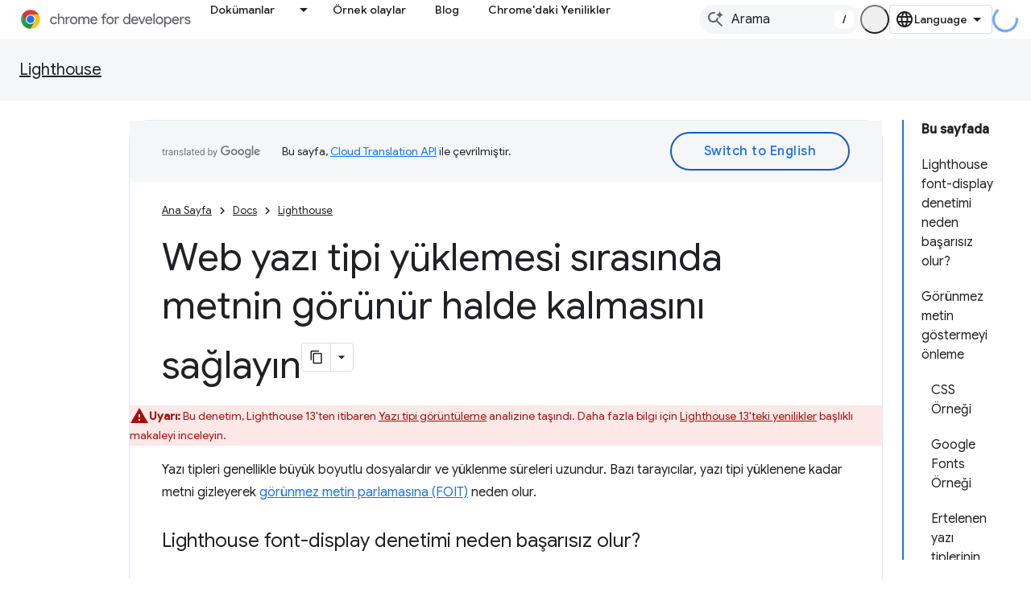

--- FILE ---
content_type: text/html; charset=utf-8
request_url: https://developer.chrome.google.cn/docs/lighthouse/performance/font-display?authuser=2&hl=tr
body_size: 17741
content:









<!doctype html>
<html 
      lang="tr-x-mtfrom-en"
      dir="ltr">
  <head>
    <meta name="google-signin-client-id" content="157101835696-ooapojlodmuabs2do2vuhhnf90bccmoi.apps.googleusercontent.com"><meta name="google-signin-scope"
          content="profile email"><meta property="og:site_name" content="Chrome for Developers">
    <meta property="og:type" content="website"><meta name="googlebot" content="noindex"><meta name="theme-color" content="#1a73e8"><meta charset="utf-8">
    <meta content="IE=Edge" http-equiv="X-UA-Compatible">
    <meta name="viewport" content="width=device-width, initial-scale=1">
    

    <link rel="manifest" href="/_pwa/chrome/manifest.json"
          crossorigin="use-credentials">
    <link rel="preconnect" href="//www.gstatic.cn" crossorigin>
    <link rel="preconnect" href="//fonts.gstatic.cn" crossorigin>
    <link rel="preconnect" href="//fonts.googleapis.cn" crossorigin>
    <link rel="preconnect" href="//apis.google.com" crossorigin>
    <link rel="preconnect" href="//www.google-analytics.com" crossorigin><link rel="stylesheet" href="//fonts.googleapis.cn/css?family=Google+Sans:400,500|Roboto:400,400italic,500,500italic,700,700italic|Roboto+Mono:400,500,700&display=swap">
      <link rel="stylesheet"
            href="//fonts.googleapis.cn/css2?family=Material+Icons&family=Material+Symbols+Outlined&display=block"><link rel="stylesheet" href="https://www.gstatic.cn/devrel-devsite/prod/ve08add287a6b4bdf8961ab8a1be50bf551be3816cdd70b7cc934114ff3ad5f10/chrome/css/app.css">
      
        <link rel="stylesheet" href="https://www.gstatic.cn/devrel-devsite/prod/ve08add287a6b4bdf8961ab8a1be50bf551be3816cdd70b7cc934114ff3ad5f10/chrome/css/dark-theme.css" disabled>
      <link rel="shortcut icon" href="https://www.gstatic.cn/devrel-devsite/prod/ve08add287a6b4bdf8961ab8a1be50bf551be3816cdd70b7cc934114ff3ad5f10/chrome/images/favicon.png">
    <link rel="apple-touch-icon" href="https://www.gstatic.cn/devrel-devsite/prod/ve08add287a6b4bdf8961ab8a1be50bf551be3816cdd70b7cc934114ff3ad5f10/chrome/images/touchicon-180.png"><link rel="canonical" href="https://developer.chrome.google.cn/docs/lighthouse/performance/font-display?hl=tr">
      <link rel="alternate" hreflang="en-cn"
          href="https://developer.chrome.google.cn/docs/lighthouse/performance/font-display" /><link rel="alternate" hreflang="x-default" href="https://developer.chrome.google.cn/docs/lighthouse/performance/font-display" /><link rel="alternate" hreflang="ar-cn"
          href="https://developer.chrome.google.cn/docs/lighthouse/performance/font-display?hl=ar" /><link rel="alternate" hreflang="bn-cn"
          href="https://developer.chrome.google.cn/docs/lighthouse/performance/font-display?hl=bn" /><link rel="alternate" hreflang="zh-Hans-cn"
          href="https://developer.chrome.google.cn/docs/lighthouse/performance/font-display?hl=zh-cn" /><link rel="alternate" hreflang="zh-Hant-cn"
          href="https://developer.chrome.google.cn/docs/lighthouse/performance/font-display?hl=zh-tw" /><link rel="alternate" hreflang="nl-cn"
          href="https://developer.chrome.google.cn/docs/lighthouse/performance/font-display?hl=nl" /><link rel="alternate" hreflang="fa-cn"
          href="https://developer.chrome.google.cn/docs/lighthouse/performance/font-display?hl=fa" /><link rel="alternate" hreflang="fr-cn"
          href="https://developer.chrome.google.cn/docs/lighthouse/performance/font-display?hl=fr" /><link rel="alternate" hreflang="de-cn"
          href="https://developer.chrome.google.cn/docs/lighthouse/performance/font-display?hl=de" /><link rel="alternate" hreflang="he-cn"
          href="https://developer.chrome.google.cn/docs/lighthouse/performance/font-display?hl=he" /><link rel="alternate" hreflang="hi-cn"
          href="https://developer.chrome.google.cn/docs/lighthouse/performance/font-display?hl=hi" /><link rel="alternate" hreflang="id-cn"
          href="https://developer.chrome.google.cn/docs/lighthouse/performance/font-display?hl=id" /><link rel="alternate" hreflang="it-cn"
          href="https://developer.chrome.google.cn/docs/lighthouse/performance/font-display?hl=it" /><link rel="alternate" hreflang="ja-cn"
          href="https://developer.chrome.google.cn/docs/lighthouse/performance/font-display?hl=ja" /><link rel="alternate" hreflang="ko-cn"
          href="https://developer.chrome.google.cn/docs/lighthouse/performance/font-display?hl=ko" /><link rel="alternate" hreflang="pl-cn"
          href="https://developer.chrome.google.cn/docs/lighthouse/performance/font-display?hl=pl" /><link rel="alternate" hreflang="pt-BR-cn"
          href="https://developer.chrome.google.cn/docs/lighthouse/performance/font-display?hl=pt-br" /><link rel="alternate" hreflang="ru-cn"
          href="https://developer.chrome.google.cn/docs/lighthouse/performance/font-display?hl=ru" /><link rel="alternate" hreflang="es-419-cn"
          href="https://developer.chrome.google.cn/docs/lighthouse/performance/font-display?hl=es-419" /><link rel="alternate" hreflang="th-cn"
          href="https://developer.chrome.google.cn/docs/lighthouse/performance/font-display?hl=th" /><link rel="alternate" hreflang="tr-cn"
          href="https://developer.chrome.google.cn/docs/lighthouse/performance/font-display?hl=tr" /><link rel="alternate" hreflang="vi-cn"
          href="https://developer.chrome.google.cn/docs/lighthouse/performance/font-display?hl=vi" /><link rel="alternate" hreflang="en"
          href="https://developer.chrome.com/docs/lighthouse/performance/font-display" /><link rel="alternate" hreflang="x-default" href="https://developer.chrome.com/docs/lighthouse/performance/font-display" /><link rel="alternate" hreflang="ar"
          href="https://developer.chrome.com/docs/lighthouse/performance/font-display?hl=ar" /><link rel="alternate" hreflang="bn"
          href="https://developer.chrome.com/docs/lighthouse/performance/font-display?hl=bn" /><link rel="alternate" hreflang="zh-Hans"
          href="https://developer.chrome.com/docs/lighthouse/performance/font-display?hl=zh-cn" /><link rel="alternate" hreflang="zh-Hant"
          href="https://developer.chrome.com/docs/lighthouse/performance/font-display?hl=zh-tw" /><link rel="alternate" hreflang="nl"
          href="https://developer.chrome.com/docs/lighthouse/performance/font-display?hl=nl" /><link rel="alternate" hreflang="fa"
          href="https://developer.chrome.com/docs/lighthouse/performance/font-display?hl=fa" /><link rel="alternate" hreflang="fr"
          href="https://developer.chrome.com/docs/lighthouse/performance/font-display?hl=fr" /><link rel="alternate" hreflang="de"
          href="https://developer.chrome.com/docs/lighthouse/performance/font-display?hl=de" /><link rel="alternate" hreflang="he"
          href="https://developer.chrome.com/docs/lighthouse/performance/font-display?hl=he" /><link rel="alternate" hreflang="hi"
          href="https://developer.chrome.com/docs/lighthouse/performance/font-display?hl=hi" /><link rel="alternate" hreflang="id"
          href="https://developer.chrome.com/docs/lighthouse/performance/font-display?hl=id" /><link rel="alternate" hreflang="it"
          href="https://developer.chrome.com/docs/lighthouse/performance/font-display?hl=it" /><link rel="alternate" hreflang="ja"
          href="https://developer.chrome.com/docs/lighthouse/performance/font-display?hl=ja" /><link rel="alternate" hreflang="ko"
          href="https://developer.chrome.com/docs/lighthouse/performance/font-display?hl=ko" /><link rel="alternate" hreflang="pl"
          href="https://developer.chrome.com/docs/lighthouse/performance/font-display?hl=pl" /><link rel="alternate" hreflang="pt-BR"
          href="https://developer.chrome.com/docs/lighthouse/performance/font-display?hl=pt-br" /><link rel="alternate" hreflang="ru"
          href="https://developer.chrome.com/docs/lighthouse/performance/font-display?hl=ru" /><link rel="alternate" hreflang="es-419"
          href="https://developer.chrome.com/docs/lighthouse/performance/font-display?hl=es-419" /><link rel="alternate" hreflang="th"
          href="https://developer.chrome.com/docs/lighthouse/performance/font-display?hl=th" /><link rel="alternate" hreflang="tr"
          href="https://developer.chrome.com/docs/lighthouse/performance/font-display?hl=tr" /><link rel="alternate" hreflang="vi"
          href="https://developer.chrome.com/docs/lighthouse/performance/font-display?hl=vi" /><title>Web yazı tipi yüklemesi sırasında metnin görünür halde kalmasını sağlayın &nbsp;|&nbsp; Lighthouse &nbsp;|&nbsp; Chrome for Developers</title>

<meta property="og:title" content="Web yazı tipi yüklemesi sırasında metnin görünür halde kalmasını sağlayın &nbsp;|&nbsp; Lighthouse &nbsp;|&nbsp; Chrome for Developers"><meta name="description" content="Web sayfası metninizin kullanıcılarınıza her zaman görünür olmasını sağlamak için font-display API&#39;sini nasıl kullanacağınızı öğrenin.">
  <meta property="og:description" content="Web sayfası metninizin kullanıcılarınıza her zaman görünür olmasını sağlamak için font-display API&#39;sini nasıl kullanacağınızı öğrenin."><meta property="og:url" content="https://developer.chrome.google.cn/docs/lighthouse/performance/font-display?hl=tr"><meta property="og:locale" content="tr"><script type="application/ld+json">
  {
    "@context": "https://schema.org",
    "@type": "Article",
    "dateModified": "2024-04-02",
    "headline": "Web yazı tipi yüklemesi sırasında metnin görünür halde kalmasını sağlayın"
  }
</script><script type="application/ld+json">
  {
    "@context": "https://schema.org",
    "@type": "BreadcrumbList",
    "itemListElement": [{
      "@type": "ListItem",
      "position": 1,
      "name": "Docs",
      "item": "https://developer.chrome.google.cn/docs"
    },{
      "@type": "ListItem",
      "position": 2,
      "name": "Lighthouse",
      "item": "https://developer.chrome.google.cn/docs/lighthouse"
    },{
      "@type": "ListItem",
      "position": 3,
      "name": "Web yazı tipi yüklemesi sırasında metnin görünür halde kalmasını sağlayın",
      "item": "https://developer.chrome.google.cn/docs/lighthouse/performance/font-display"
    }]
  }
  </script><link rel="alternate machine-translated-from" hreflang="en"
        href="https://developer.chrome.google.cn/docs/lighthouse/performance/font-display?hl=en&amp;authuser=2">
  

  

  

  

  


    
      <link rel="stylesheet" href="/extras.css"></head>
  <body class="color-scheme--light"
        template="page"
        theme="chrome-theme"
        type="article"
        
        appearance
        
        layout="docs"
        
        block-apix
        
        
        
        display-toc
        pending>
  
    <devsite-progress type="indeterminate" id="app-progress"></devsite-progress>
  
  
    <a href="#main-content" class="skip-link button">
      
      Ana içeriğe atla
    </a>
    <section class="devsite-wrapper">
      <devsite-cookie-notification-bar></devsite-cookie-notification-bar><devsite-header role="banner">
  
    





















<div class="devsite-header--inner" data-nosnippet>
  <div class="devsite-top-logo-row-wrapper-wrapper">
    <div class="devsite-top-logo-row-wrapper">
      <div class="devsite-top-logo-row">
        <button type="button" id="devsite-hamburger-menu"
          class="devsite-header-icon-button button-flat material-icons gc-analytics-event"
          data-category="Site-Wide Custom Events"
          data-label="Navigation menu button"
          visually-hidden
          aria-label="Menüyü aç">
        </button>
        
<div class="devsite-product-name-wrapper">

  <a href="/" class="devsite-site-logo-link gc-analytics-event"
   data-category="Site-Wide Custom Events" data-label="Site logo" track-type="globalNav"
   track-name="chromeForDevelopers" track-metadata-position="nav"
   track-metadata-eventDetail="nav">
  
  <picture>
    
    <source srcset="https://www.gstatic.cn/devrel-devsite/prod/ve08add287a6b4bdf8961ab8a1be50bf551be3816cdd70b7cc934114ff3ad5f10/chrome/images/lockup-dark-theme.svg"
            media="(prefers-color-scheme: dark)"
            class="devsite-dark-theme">
    
    <img src="https://www.gstatic.cn/devrel-devsite/prod/ve08add287a6b4bdf8961ab8a1be50bf551be3816cdd70b7cc934114ff3ad5f10/chrome/images/lockup.svg" class="devsite-site-logo" alt="Chrome for Developers">
  </picture>
  
</a>



  
  
  <span class="devsite-product-name">
    <ul class="devsite-breadcrumb-list"
  >
  
  <li class="devsite-breadcrumb-item
             ">
    
    
    
      
      
    
  </li>
  
</ul>
  </span>

</div>
        <div class="devsite-top-logo-row-middle">
          <div class="devsite-header-upper-tabs">
            
              
              
  <devsite-tabs class="upper-tabs">

    <nav class="devsite-tabs-wrapper" aria-label="Üst sekmeler">
      
        
          <tab class="devsite-dropdown
    devsite-dropdown-full
    
    
    ">
  
    <a href="https://developer.chrome.google.cn/docs?authuser=2&amp;hl=tr"
    class="devsite-tabs-content gc-analytics-event "
      track-metadata-eventdetail="https://developer.chrome.google.cn/docs?authuser=2&amp;hl=tr"
    
       track-type="nav"
       track-metadata-position="nav - dokümanlar"
       track-metadata-module="primary nav"
       
       
         
           data-category="Site-Wide Custom Events"
         
           data-label="Tab: Dokümanlar"
         
           track-name="dokümanlar"
         
       >
    Dokümanlar
  
    </a>
    
      <button
         aria-haspopup="menu"
         aria-expanded="false"
         aria-label="İlgili açılır menüsü: Dokümanlar"
         track-type="nav"
         track-metadata-eventdetail="https://developer.chrome.google.cn/docs?authuser=2&amp;hl=tr"
         track-metadata-position="nav - dokümanlar"
         track-metadata-module="primary nav"
         
          
            data-category="Site-Wide Custom Events"
          
            data-label="Tab: Dokümanlar"
          
            track-name="dokümanlar"
          
        
         class="devsite-tabs-dropdown-toggle devsite-icon devsite-icon-arrow-drop-down"></button>
    
  
  <div class="devsite-tabs-dropdown" role="menu" aria-label="submenu" hidden>
    
    <div class="devsite-tabs-dropdown-content">
      
        <div class="devsite-tabs-dropdown-column
                    ">
          
            <ul class="devsite-tabs-dropdown-section
                       build-icon dcc-subnav">
              
                <li class="devsite-nav-title" role="heading" tooltip>Chrome ile geliştirin</li>
              
              
                <li class="devsite-nav-description">Chrome&#39;un nasıl çalıştığını öğrenin, kaynak denemelerine katılın ve Chrome ile her yerde uygulama derleyin.
</li>
              
              
                <li class="devsite-nav-item">
                  <a href="https://developer.chrome.google.cn/docs/web-platform?authuser=2&amp;hl=tr"
                    
                     track-type="nav"
                     track-metadata-eventdetail="https://developer.chrome.google.cn/docs/web-platform?authuser=2&amp;hl=tr"
                     track-metadata-position="nav - dokümanlar"
                     track-metadata-module="tertiary nav"
                     
                       track-metadata-module_headline="chrome ile geliştirin"
                     
                     tooltip
                  >
                    
                    <div class="devsite-nav-item-title">
                      Web Platformu
                    </div>
                    
                  </a>
                </li>
              
                <li class="devsite-nav-item">
                  <a href="https://developer.chrome.google.cn/docs/capabilities?authuser=2&amp;hl=tr"
                    
                     track-type="nav"
                     track-metadata-eventdetail="https://developer.chrome.google.cn/docs/capabilities?authuser=2&amp;hl=tr"
                     track-metadata-position="nav - dokümanlar"
                     track-metadata-module="tertiary nav"
                     
                       track-metadata-module_headline="chrome ile geliştirin"
                     
                     tooltip
                  >
                    
                    <div class="devsite-nav-item-title">
                      İşlemler
                    </div>
                    
                  </a>
                </li>
              
                <li class="devsite-nav-item">
                  <a href="https://developer.chrome.google.cn/docs/chromedriver?authuser=2&amp;hl=tr"
                    
                     track-type="nav"
                     track-metadata-eventdetail="https://developer.chrome.google.cn/docs/chromedriver?authuser=2&amp;hl=tr"
                     track-metadata-position="nav - dokümanlar"
                     track-metadata-module="tertiary nav"
                     
                       track-metadata-module_headline="chrome ile geliştirin"
                     
                     tooltip
                  >
                    
                    <div class="devsite-nav-item-title">
                      ChromeDriver
                    </div>
                    
                  </a>
                </li>
              
                <li class="devsite-nav-item">
                  <a href="https://developer.chrome.google.cn/docs/extensions?authuser=2&amp;hl=tr"
                    
                     track-type="nav"
                     track-metadata-eventdetail="https://developer.chrome.google.cn/docs/extensions?authuser=2&amp;hl=tr"
                     track-metadata-position="nav - dokümanlar"
                     track-metadata-module="tertiary nav"
                     
                       track-metadata-module_headline="chrome ile geliştirin"
                     
                     tooltip
                  >
                    
                    <div class="devsite-nav-item-title">
                      Extensions
                    </div>
                    
                  </a>
                </li>
              
                <li class="devsite-nav-item">
                  <a href="https://developer.chrome.google.cn/docs/webstore?authuser=2&amp;hl=tr"
                    
                     track-type="nav"
                     track-metadata-eventdetail="https://developer.chrome.google.cn/docs/webstore?authuser=2&amp;hl=tr"
                     track-metadata-position="nav - dokümanlar"
                     track-metadata-module="tertiary nav"
                     
                       track-metadata-module_headline="chrome ile geliştirin"
                     
                     tooltip
                  >
                    
                    <div class="devsite-nav-item-title">
                      Chrome Web Store
                    </div>
                    
                  </a>
                </li>
              
                <li class="devsite-nav-item">
                  <a href="https://developer.chrome.google.cn/docs/chromium?authuser=2&amp;hl=tr"
                    
                     track-type="nav"
                     track-metadata-eventdetail="https://developer.chrome.google.cn/docs/chromium?authuser=2&amp;hl=tr"
                     track-metadata-position="nav - dokümanlar"
                     track-metadata-module="tertiary nav"
                     
                       track-metadata-module_headline="chrome ile geliştirin"
                     
                     tooltip
                  >
                    
                    <div class="devsite-nav-item-title">
                      Chromium
                    </div>
                    
                  </a>
                </li>
              
                <li class="devsite-nav-item">
                  <a href="https://developer.chrome.google.cn/docs/android?authuser=2&amp;hl=tr"
                    
                     track-type="nav"
                     track-metadata-eventdetail="https://developer.chrome.google.cn/docs/android?authuser=2&amp;hl=tr"
                     track-metadata-position="nav - dokümanlar"
                     track-metadata-module="tertiary nav"
                     
                       track-metadata-module_headline="chrome ile geliştirin"
                     
                     tooltip
                  >
                    
                    <div class="devsite-nav-item-title">
                      Android'de web
                    </div>
                    
                  </a>
                </li>
              
                <li class="devsite-nav-item">
                  <a href="https://developer.chrome.google.cn/origintrials/?authuser=2&amp;hl=tr"
                    
                     track-type="nav"
                     track-metadata-eventdetail="https://developer.chrome.google.cn/origintrials/?authuser=2&amp;hl=tr"
                     track-metadata-position="nav - dokümanlar"
                     track-metadata-module="tertiary nav"
                     
                       track-metadata-module_headline="chrome ile geliştirin"
                     
                     tooltip
                  >
                    
                    <div class="devsite-nav-item-title">
                      Kaynak denemeleri
                    </div>
                    
                  </a>
                </li>
              
                <li class="devsite-nav-item">
                  <a href="https://developer.chrome.google.cn/release-notes?authuser=2&amp;hl=tr"
                    
                     track-type="nav"
                     track-metadata-eventdetail="https://developer.chrome.google.cn/release-notes?authuser=2&amp;hl=tr"
                     track-metadata-position="nav - dokümanlar"
                     track-metadata-module="tertiary nav"
                     
                       track-metadata-module_headline="chrome ile geliştirin"
                     
                     tooltip
                  >
                    
                    <div class="devsite-nav-item-title">
                      Sürüm notları
                    </div>
                    
                  </a>
                </li>
              
            </ul>
          
        </div>
      
        <div class="devsite-tabs-dropdown-column
                    ">
          
            <ul class="devsite-tabs-dropdown-section
                       productivity-icon dcc-subnav">
              
                <li class="devsite-nav-title" role="heading" tooltip>Verimlilik</li>
              
              
                <li class="devsite-nav-description">Web&#39;in en iyi araçlarıyla kullanıcılarınız için en iyi deneyimi oluşturun.</li>
              
              
                <li class="devsite-nav-item">
                  <a href="https://developer.chrome.google.cn/docs/devtools?authuser=2&amp;hl=tr"
                    
                     track-type="nav"
                     track-metadata-eventdetail="https://developer.chrome.google.cn/docs/devtools?authuser=2&amp;hl=tr"
                     track-metadata-position="nav - dokümanlar"
                     track-metadata-module="tertiary nav"
                     
                       track-metadata-module_headline="verimlilik"
                     
                     tooltip
                  >
                    
                    <div class="devsite-nav-item-title">
                      DevTools
                    </div>
                    
                  </a>
                </li>
              
                <li class="devsite-nav-item">
                  <a href="https://developer.chrome.google.cn/docs/lighthouse?authuser=2&amp;hl=tr"
                    
                     track-type="nav"
                     track-metadata-eventdetail="https://developer.chrome.google.cn/docs/lighthouse?authuser=2&amp;hl=tr"
                     track-metadata-position="nav - dokümanlar"
                     track-metadata-module="tertiary nav"
                     
                       track-metadata-module_headline="verimlilik"
                     
                     tooltip
                  >
                    
                    <div class="devsite-nav-item-title">
                      Deniz Feneri
                    </div>
                    
                  </a>
                </li>
              
                <li class="devsite-nav-item">
                  <a href="https://developer.chrome.google.cn/docs/crux?authuser=2&amp;hl=tr"
                    
                     track-type="nav"
                     track-metadata-eventdetail="https://developer.chrome.google.cn/docs/crux?authuser=2&amp;hl=tr"
                     track-metadata-position="nav - dokümanlar"
                     track-metadata-module="tertiary nav"
                     
                       track-metadata-module_headline="verimlilik"
                     
                     tooltip
                  >
                    
                    <div class="devsite-nav-item-title">
                      Chrome Kullanıcı Deneyimi Raporu
                    </div>
                    
                  </a>
                </li>
              
                <li class="devsite-nav-item">
                  <a href="https://developer.chrome.google.cn/docs/accessibility?authuser=2&amp;hl=tr"
                    
                     track-type="nav"
                     track-metadata-eventdetail="https://developer.chrome.google.cn/docs/accessibility?authuser=2&amp;hl=tr"
                     track-metadata-position="nav - dokümanlar"
                     track-metadata-module="tertiary nav"
                     
                       track-metadata-module_headline="verimlilik"
                     
                     tooltip
                  >
                    
                    <div class="devsite-nav-item-title">
                      Erişilebilirlik
                    </div>
                    
                  </a>
                </li>
              
            </ul>
          
            <ul class="devsite-tabs-dropdown-section
                       dcc-subnav second-column-list">
              
              
                <li class="devsite-nav-description">Hazır kitaplıklarımızla işlerinizi daha hızlı ve daha düzgün yapın.
</li>
              
              
                <li class="devsite-nav-item">
                  <a href="https://developer.chrome.google.cn/docs/workbox?authuser=2&amp;hl=tr"
                    
                     track-type="nav"
                     track-metadata-eventdetail="https://developer.chrome.google.cn/docs/workbox?authuser=2&amp;hl=tr"
                     track-metadata-position="nav - dokümanlar"
                     track-metadata-module="tertiary nav"
                     
                       track-metadata-module_headline="verimlilik"
                     
                     tooltip
                  >
                    
                    <div class="devsite-nav-item-title">
                      Workbox
                    </div>
                    
                  </a>
                </li>
              
                <li class="devsite-nav-item">
                  <a href="https://developer.chrome.google.cn/docs/puppeteer?authuser=2&amp;hl=tr"
                    
                     track-type="nav"
                     track-metadata-eventdetail="https://developer.chrome.google.cn/docs/puppeteer?authuser=2&amp;hl=tr"
                     track-metadata-position="nav - dokümanlar"
                     track-metadata-module="tertiary nav"
                     
                       track-metadata-module_headline="verimlilik"
                     
                     tooltip
                  >
                    
                    <div class="devsite-nav-item-title">
                      Kuklacı
                    </div>
                    
                  </a>
                </li>
              
            </ul>
          
        </div>
      
        <div class="devsite-tabs-dropdown-column
                    ">
          
            <ul class="devsite-tabs-dropdown-section
                       experience-icon dcc-subnav">
              
                <li class="devsite-nav-title" role="heading" tooltip>Deneyim</li>
              
              
                <li class="devsite-nav-description">Chrome ile güzel ve etkili bir web tasarlayın.
</li>
              
              
                <li class="devsite-nav-item">
                  <a href="https://developer.chrome.google.cn/docs/ai?authuser=2&amp;hl=tr"
                    
                     track-type="nav"
                     track-metadata-eventdetail="https://developer.chrome.google.cn/docs/ai?authuser=2&amp;hl=tr"
                     track-metadata-position="nav - dokümanlar"
                     track-metadata-module="tertiary nav"
                     
                       track-metadata-module_headline="deneyim"
                     
                     tooltip
                  >
                    
                    <div class="devsite-nav-item-title">
                      Yapay zeka
                    </div>
                    
                  </a>
                </li>
              
                <li class="devsite-nav-item">
                  <a href="https://developer.chrome.google.cn/docs/performance?authuser=2&amp;hl=tr"
                    
                     track-type="nav"
                     track-metadata-eventdetail="https://developer.chrome.google.cn/docs/performance?authuser=2&amp;hl=tr"
                     track-metadata-position="nav - dokümanlar"
                     track-metadata-module="tertiary nav"
                     
                       track-metadata-module_headline="deneyim"
                     
                     tooltip
                  >
                    
                    <div class="devsite-nav-item-title">
                      Performans
                    </div>
                    
                  </a>
                </li>
              
                <li class="devsite-nav-item">
                  <a href="https://developer.chrome.google.cn/docs/css-ui?authuser=2&amp;hl=tr"
                    
                     track-type="nav"
                     track-metadata-eventdetail="https://developer.chrome.google.cn/docs/css-ui?authuser=2&amp;hl=tr"
                     track-metadata-position="nav - dokümanlar"
                     track-metadata-module="tertiary nav"
                     
                       track-metadata-module_headline="deneyim"
                     
                     tooltip
                  >
                    
                    <div class="devsite-nav-item-title">
                      CSS ve kullanıcı arayüzü
                    </div>
                    
                  </a>
                </li>
              
                <li class="devsite-nav-item">
                  <a href="https://developer.chrome.google.cn/docs/identity?authuser=2&amp;hl=tr"
                    
                     track-type="nav"
                     track-metadata-eventdetail="https://developer.chrome.google.cn/docs/identity?authuser=2&amp;hl=tr"
                     track-metadata-position="nav - dokümanlar"
                     track-metadata-module="tertiary nav"
                     
                       track-metadata-module_headline="deneyim"
                     
                     tooltip
                  >
                    
                    <div class="devsite-nav-item-title">
                      Kimlik
                    </div>
                    
                  </a>
                </li>
              
                <li class="devsite-nav-item">
                  <a href="https://developer.chrome.google.cn/docs/payments?authuser=2&amp;hl=tr"
                    
                     track-type="nav"
                     track-metadata-eventdetail="https://developer.chrome.google.cn/docs/payments?authuser=2&amp;hl=tr"
                     track-metadata-position="nav - dokümanlar"
                     track-metadata-module="tertiary nav"
                     
                       track-metadata-module_headline="deneyim"
                     
                     tooltip
                  >
                    
                    <div class="devsite-nav-item-title">
                      Ödemeler
                    </div>
                    
                  </a>
                </li>
              
                <li class="devsite-nav-item">
                  <a href="https://developer.chrome.google.cn/docs/privacy-security?authuser=2&amp;hl=tr"
                    
                     track-type="nav"
                     track-metadata-eventdetail="https://developer.chrome.google.cn/docs/privacy-security?authuser=2&amp;hl=tr"
                     track-metadata-position="nav - dokümanlar"
                     track-metadata-module="tertiary nav"
                     
                       track-metadata-module_headline="deneyim"
                     
                     tooltip
                  >
                    
                    <div class="devsite-nav-item-title">
                      Gizlilik ve güvenlik
                    </div>
                    
                  </a>
                </li>
              
            </ul>
          
        </div>
      
        <div class="devsite-tabs-dropdown-column
                    ">
          
            <ul class="devsite-tabs-dropdown-section
                       resources-icon dcc-subnav">
              
                <li class="devsite-nav-title" role="heading" tooltip>Kaynaklar</li>
              
              
                <li class="devsite-nav-description">Chrome ve Google&#39;dan daha fazlası.
</li>
              
              
                <li class="devsite-nav-item">
                  <a href="https://developer.chrome.google.cn/docs?authuser=2&amp;hl=tr"
                    
                     track-type="nav"
                     track-metadata-eventdetail="https://developer.chrome.google.cn/docs?authuser=2&amp;hl=tr"
                     track-metadata-position="nav - dokümanlar"
                     track-metadata-module="tertiary nav"
                     
                       track-metadata-module_headline="kaynaklar"
                     
                     tooltip
                  >
                    
                    <div class="devsite-nav-item-title">
                      Tüm belgeler
                    </div>
                    
                  </a>
                </li>
              
                <li class="devsite-nav-item">
                  <a href="https://web.developers.google.cn/baseline?authuser=2&amp;hl=tr"
                    
                     track-type="nav"
                     track-metadata-eventdetail="https://web.developers.google.cn/baseline?authuser=2&amp;hl=tr"
                     track-metadata-position="nav - dokümanlar"
                     track-metadata-module="tertiary nav"
                     
                       track-metadata-module_headline="kaynaklar"
                     
                     tooltip
                  >
                    
                    <div class="devsite-nav-item-title">
                      Referans değer
                    </div>
                    
                  </a>
                </li>
              
                <li class="devsite-nav-item">
                  <a href="https://web.developers.google.cn?authuser=2&amp;hl=tr"
                    
                     track-type="nav"
                     track-metadata-eventdetail="https://web.developers.google.cn?authuser=2&amp;hl=tr"
                     track-metadata-position="nav - dokümanlar"
                     track-metadata-module="tertiary nav"
                     
                       track-metadata-module_headline="kaynaklar"
                     
                     tooltip
                  >
                    
                    <div class="devsite-nav-item-title">
                      web.dev
                    </div>
                    
                  </a>
                </li>
              
                <li class="devsite-nav-item">
                  <a href="https://pagespeed.web.dev?authuser=2&amp;hl=tr"
                    
                     track-type="nav"
                     track-metadata-eventdetail="https://pagespeed.web.dev?authuser=2&amp;hl=tr"
                     track-metadata-position="nav - dokümanlar"
                     track-metadata-module="tertiary nav"
                     
                       track-metadata-module_headline="kaynaklar"
                     
                     tooltip
                  >
                    
                    <div class="devsite-nav-item-title">
                      PageSpeed Insights denetimi
                    </div>
                    
                  </a>
                </li>
              
                <li class="devsite-nav-item">
                  <a href="https://developers.google.cn/privacy-sandbox?authuser=2&amp;hl=tr"
                    
                     track-type="nav"
                     track-metadata-eventdetail="https://developers.google.cn/privacy-sandbox?authuser=2&amp;hl=tr"
                     track-metadata-position="nav - dokümanlar"
                     track-metadata-module="tertiary nav"
                     
                       track-metadata-module_headline="kaynaklar"
                     
                     tooltip
                  >
                    
                    <div class="devsite-nav-item-title">
                      Özel Korumalı Alan
                    </div>
                    
                  </a>
                </li>
              
                <li class="devsite-nav-item">
                  <a href="https://developer.chrome.google.cn/docs/iwa?authuser=2&amp;hl=tr"
                    
                     track-type="nav"
                     track-metadata-eventdetail="https://developer.chrome.google.cn/docs/iwa?authuser=2&amp;hl=tr"
                     track-metadata-position="nav - dokümanlar"
                     track-metadata-module="tertiary nav"
                     
                       track-metadata-module_headline="kaynaklar"
                     
                     tooltip
                  >
                    
                    <div class="devsite-nav-item-title">
                      Yalıtılmış web uygulamaları (IWA)
                    </div>
                    
                  </a>
                </li>
              
            </ul>
          
        </div>
      
    </div>
  </div>
</tab>
        
      
        
          <tab  >
            
    <a href="https://developer.chrome.google.cn/case-studies?authuser=2&amp;hl=tr"
    class="devsite-tabs-content gc-analytics-event "
      track-metadata-eventdetail="https://developer.chrome.google.cn/case-studies?authuser=2&amp;hl=tr"
    
       track-type="nav"
       track-metadata-position="nav - örnek olaylar"
       track-metadata-module="primary nav"
       
       
         
           data-category="Site-Wide Custom Events"
         
           data-label="Tab: Örnek olaylar"
         
           track-name="örnek olaylar"
         
       >
    Örnek olaylar
  
    </a>
    
  
          </tab>
        
      
        
          <tab  >
            
    <a href="https://developer.chrome.google.cn/blog?authuser=2&amp;hl=tr"
    class="devsite-tabs-content gc-analytics-event "
      track-metadata-eventdetail="https://developer.chrome.google.cn/blog?authuser=2&amp;hl=tr"
    
       track-type="nav"
       track-metadata-position="nav - blog"
       track-metadata-module="primary nav"
       
       
         
           data-category="Site-Wide Custom Events"
         
           data-label="Tab: Blog"
         
           track-name="blog"
         
       >
    Blog
  
    </a>
    
  
          </tab>
        
      
        
          <tab  >
            
    <a href="https://developer.chrome.google.cn/new?authuser=2&amp;hl=tr"
    class="devsite-tabs-content gc-analytics-event "
      track-metadata-eventdetail="https://developer.chrome.google.cn/new?authuser=2&amp;hl=tr"
    
       track-type="nav"
       track-metadata-position="nav - chrome&#39;daki yenilikler"
       track-metadata-module="primary nav"
       
       
         
           data-category="Site-Wide Custom Events"
         
           data-label="Tab: Chrome&#39;daki Yenilikler"
         
           track-name="chrome&#39;daki yenilikler"
         
       >
    Chrome&#39;daki Yenilikler
  
    </a>
    
  
          </tab>
        
      
    </nav>

  </devsite-tabs>

            
           </div>
          
<devsite-search
    
    
    enable-suggestions
      
    
    enable-search-summaries
    project-name="Lighthouse"
    tenant-name="Chrome for Developers"
    
    
    
    
    
    >
  <form class="devsite-search-form" action="https://developer.chrome.google.cn/s/results?authuser=2&amp;hl=tr" method="GET">
    <div class="devsite-search-container">
      <button type="button"
              search-open
              class="devsite-search-button devsite-header-icon-button button-flat material-icons"
              
              aria-label="Aramayı aç"></button>
      <div class="devsite-searchbox">
        <input
          aria-activedescendant=""
          aria-autocomplete="list"
          
          aria-label="Arama"
          aria-expanded="false"
          aria-haspopup="listbox"
          autocomplete="off"
          class="devsite-search-field devsite-search-query"
          name="q"
          
          placeholder="Arama"
          role="combobox"
          type="text"
          value=""
          >
          <div class="devsite-search-image material-icons" aria-hidden="true">
            
              <svg class="devsite-search-ai-image" width="24" height="24" viewBox="0 0 24 24" fill="none" xmlns="http://www.w3.org/2000/svg">
                  <g clip-path="url(#clip0_6641_386)">
                    <path d="M19.6 21L13.3 14.7C12.8 15.1 12.225 15.4167 11.575 15.65C10.925 15.8833 10.2333 16 9.5 16C7.68333 16 6.14167 15.375 4.875 14.125C3.625 12.8583 3 11.3167 3 9.5C3 7.68333 3.625 6.15 4.875 4.9C6.14167 3.63333 7.68333 3 9.5 3C10.0167 3 10.5167 3.05833 11 3.175C11.4833 3.275 11.9417 3.43333 12.375 3.65L10.825 5.2C10.6083 5.13333 10.3917 5.08333 10.175 5.05C9.95833 5.01667 9.73333 5 9.5 5C8.25 5 7.18333 5.44167 6.3 6.325C5.43333 7.19167 5 8.25 5 9.5C5 10.75 5.43333 11.8167 6.3 12.7C7.18333 13.5667 8.25 14 9.5 14C10.6667 14 11.6667 13.625 12.5 12.875C13.35 12.1083 13.8417 11.15 13.975 10H15.975C15.925 10.6333 15.7833 11.2333 15.55 11.8C15.3333 12.3667 15.05 12.8667 14.7 13.3L21 19.6L19.6 21ZM17.5 12C17.5 10.4667 16.9667 9.16667 15.9 8.1C14.8333 7.03333 13.5333 6.5 12 6.5C13.5333 6.5 14.8333 5.96667 15.9 4.9C16.9667 3.83333 17.5 2.53333 17.5 0.999999C17.5 2.53333 18.0333 3.83333 19.1 4.9C20.1667 5.96667 21.4667 6.5 23 6.5C21.4667 6.5 20.1667 7.03333 19.1 8.1C18.0333 9.16667 17.5 10.4667 17.5 12Z" fill="#5F6368"/>
                  </g>
                <defs>
                <clipPath id="clip0_6641_386">
                <rect width="24" height="24" fill="white"/>
                </clipPath>
                </defs>
              </svg>
            
          </div>
          <div class="devsite-search-shortcut-icon-container" aria-hidden="true">
            <kbd class="devsite-search-shortcut-icon">/</kbd>
          </div>
      </div>
    </div>
  </form>
  <button type="button"
          search-close
          class="devsite-search-button devsite-header-icon-button button-flat material-icons"
          
          aria-label="Aramayı kapat"></button>
</devsite-search>

        </div>

        

          

          

          <devsite-appearance-selector></devsite-appearance-selector>

          
<devsite-language-selector>
  <ul role="presentation">
    
    
    <li role="presentation">
      <a role="menuitem" lang="en"
        >English</a>
    </li>
    
    <li role="presentation">
      <a role="menuitem" lang="de"
        >Deutsch</a>
    </li>
    
    <li role="presentation">
      <a role="menuitem" lang="es_419"
        >Español – América Latina</a>
    </li>
    
    <li role="presentation">
      <a role="menuitem" lang="fr"
        >Français</a>
    </li>
    
    <li role="presentation">
      <a role="menuitem" lang="id"
        >Indonesia</a>
    </li>
    
    <li role="presentation">
      <a role="menuitem" lang="it"
        >Italiano</a>
    </li>
    
    <li role="presentation">
      <a role="menuitem" lang="nl"
        >Nederlands</a>
    </li>
    
    <li role="presentation">
      <a role="menuitem" lang="pl"
        >Polski</a>
    </li>
    
    <li role="presentation">
      <a role="menuitem" lang="pt_br"
        >Português – Brasil</a>
    </li>
    
    <li role="presentation">
      <a role="menuitem" lang="vi"
        >Tiếng Việt</a>
    </li>
    
    <li role="presentation">
      <a role="menuitem" lang="tr"
        >Türkçe</a>
    </li>
    
    <li role="presentation">
      <a role="menuitem" lang="ru"
        >Русский</a>
    </li>
    
    <li role="presentation">
      <a role="menuitem" lang="he"
        >עברית</a>
    </li>
    
    <li role="presentation">
      <a role="menuitem" lang="ar"
        >العربيّة</a>
    </li>
    
    <li role="presentation">
      <a role="menuitem" lang="fa"
        >فارسی</a>
    </li>
    
    <li role="presentation">
      <a role="menuitem" lang="hi"
        >हिंदी</a>
    </li>
    
    <li role="presentation">
      <a role="menuitem" lang="bn"
        >বাংলা</a>
    </li>
    
    <li role="presentation">
      <a role="menuitem" lang="th"
        >ภาษาไทย</a>
    </li>
    
    <li role="presentation">
      <a role="menuitem" lang="zh_cn"
        >中文 – 简体</a>
    </li>
    
    <li role="presentation">
      <a role="menuitem" lang="zh_tw"
        >中文 – 繁體</a>
    </li>
    
    <li role="presentation">
      <a role="menuitem" lang="ja"
        >日本語</a>
    </li>
    
    <li role="presentation">
      <a role="menuitem" lang="ko"
        >한국어</a>
    </li>
    
  </ul>
</devsite-language-selector>


          

        

        
        
        
          <devsite-openid-user id="devsite-user"></devsite-openid-user>
        
      </div>
    </div>
  </div>



  <div class="devsite-collapsible-section
    
      devsite-header-no-lower-tabs
    ">
    <div class="devsite-header-background">
      
        
          <div class="devsite-product-id-row"
           >
            <div class="devsite-product-description-row">
              
                
                <div class="devsite-product-id">
                  
                  
                  
                    <ul class="devsite-breadcrumb-list"
  >
  
  <li class="devsite-breadcrumb-item
             ">
    
    
    
      
        
  <a href="https://developer.chrome.google.cn/docs/lighthouse?authuser=2&amp;hl=tr"
      
        class="devsite-breadcrumb-link gc-analytics-event"
      
        data-category="Site-Wide Custom Events"
      
        data-label="Lower Header"
      
        data-value="1"
      
        track-type="globalNav"
      
        track-name="breadcrumb"
      
        track-metadata-position="1"
      
        track-metadata-eventdetail="Lighthouse"
      
    >
    
          Lighthouse
        
  </a>
  
      
    
  </li>
  
</ul>
                </div>
                
              
              
            </div>
            
          </div>
          
        
      
      
    </div>
  </div>

</div>



  
</devsite-header>
      <devsite-book-nav scrollbars hidden>
        
          





















<div class="devsite-book-nav-filter"
     hidden>
  <span class="filter-list-icon material-icons" aria-hidden="true"></span>
  <input type="text"
         placeholder="Filtre"
         
         aria-label="Filtrelemek için yazın"
         role="searchbox">
  
  <span class="filter-clear-button hidden"
        data-title="Filtreyi temizle"
        aria-label="Filtreyi temizle"
        role="button"
        tabindex="0"></span>
</div>

<nav class="devsite-book-nav devsite-nav nocontent"
     aria-label="Yan menü">
  <div class="devsite-mobile-header">
    <button type="button"
            id="devsite-close-nav"
            class="devsite-header-icon-button button-flat material-icons gc-analytics-event"
            data-category="Site-Wide Custom Events"
            data-label="Close navigation"
            aria-label="Gezinmeyi kapat">
    </button>
    <div class="devsite-product-name-wrapper">

  <a href="/" class="devsite-site-logo-link gc-analytics-event"
   data-category="Site-Wide Custom Events" data-label="Site logo" track-type="globalNav"
   track-name="chromeForDevelopers" track-metadata-position="nav"
   track-metadata-eventDetail="nav">
  
  <picture>
    
    <source srcset="https://www.gstatic.cn/devrel-devsite/prod/ve08add287a6b4bdf8961ab8a1be50bf551be3816cdd70b7cc934114ff3ad5f10/chrome/images/lockup-dark-theme.svg"
            media="(prefers-color-scheme: dark)"
            class="devsite-dark-theme">
    
    <img src="https://www.gstatic.cn/devrel-devsite/prod/ve08add287a6b4bdf8961ab8a1be50bf551be3816cdd70b7cc934114ff3ad5f10/chrome/images/lockup.svg" class="devsite-site-logo" alt="Chrome for Developers">
  </picture>
  
</a>


  
      <span class="devsite-product-name">
        
        
        <ul class="devsite-breadcrumb-list"
  >
  
  <li class="devsite-breadcrumb-item
             ">
    
    
    
      
      
    
  </li>
  
</ul>
      </span>
    

</div>
  </div>

  <div class="devsite-book-nav-wrapper">
    <div class="devsite-mobile-nav-top">
      
        <ul class="devsite-nav-list">
          
            <li class="devsite-nav-item">
              
  
  <a href="/docs"
    
       class="devsite-nav-title gc-analytics-event
              
              "
    

    
      
        data-category="Site-Wide Custom Events"
      
        data-label="Tab: Dokümanlar"
      
        track-name="dokümanlar"
      
    
     data-category="Site-Wide Custom Events"
     data-label="Responsive Tab: Dokümanlar"
     track-type="globalNav"
     track-metadata-eventDetail="globalMenu"
     track-metadata-position="nav">
  
    <span class="devsite-nav-text" tooltip >
      Dokümanlar
   </span>
    
  
  </a>
  

  
    <ul class="devsite-nav-responsive-tabs devsite-nav-has-menu
               ">
      
<li class="devsite-nav-item">

  
  <span
    
       class="devsite-nav-title"
       tooltip
    
    
      
        data-category="Site-Wide Custom Events"
      
        data-label="Tab: Dokümanlar"
      
        track-name="dokümanlar"
      
    >
  
    <span class="devsite-nav-text" tooltip menu="Dokümanlar">
      Diğer
   </span>
    
    <span class="devsite-nav-icon material-icons" data-icon="forward"
          menu="Dokümanlar">
    </span>
    
  
  </span>
  

</li>

    </ul>
  
              
            </li>
          
            <li class="devsite-nav-item">
              
  
  <a href="/case-studies"
    
       class="devsite-nav-title gc-analytics-event
              
              "
    

    
      
        data-category="Site-Wide Custom Events"
      
        data-label="Tab: Örnek olaylar"
      
        track-name="örnek olaylar"
      
    
     data-category="Site-Wide Custom Events"
     data-label="Responsive Tab: Örnek olaylar"
     track-type="globalNav"
     track-metadata-eventDetail="globalMenu"
     track-metadata-position="nav">
  
    <span class="devsite-nav-text" tooltip >
      Örnek olaylar
   </span>
    
  
  </a>
  

  
              
            </li>
          
            <li class="devsite-nav-item">
              
  
  <a href="/blog"
    
       class="devsite-nav-title gc-analytics-event
              
              "
    

    
      
        data-category="Site-Wide Custom Events"
      
        data-label="Tab: Blog"
      
        track-name="blog"
      
    
     data-category="Site-Wide Custom Events"
     data-label="Responsive Tab: Blog"
     track-type="globalNav"
     track-metadata-eventDetail="globalMenu"
     track-metadata-position="nav">
  
    <span class="devsite-nav-text" tooltip >
      Blog
   </span>
    
  
  </a>
  

  
              
            </li>
          
            <li class="devsite-nav-item">
              
  
  <a href="/new"
    
       class="devsite-nav-title gc-analytics-event
              
              "
    

    
      
        data-category="Site-Wide Custom Events"
      
        data-label="Tab: Chrome&#39;daki Yenilikler"
      
        track-name="chrome&#39;daki yenilikler"
      
    
     data-category="Site-Wide Custom Events"
     data-label="Responsive Tab: Chrome&#39;daki Yenilikler"
     track-type="globalNav"
     track-metadata-eventDetail="globalMenu"
     track-metadata-position="nav">
  
    <span class="devsite-nav-text" tooltip >
      Chrome&#39;daki Yenilikler
   </span>
    
  
  </a>
  

  
              
            </li>
          
          
          
        </ul>
      
    </div>
    
      <div class="devsite-mobile-nav-bottom">
        
        
          
    
      
      <ul class="devsite-nav-list" menu="Dokümanlar"
          aria-label="Yan menü" hidden>
        
          
            
              
<li class="devsite-nav-item devsite-nav-heading">

  
  <span
    
       class="devsite-nav-title"
       tooltip
    
    >
  
    <span class="devsite-nav-text" tooltip >
      Chrome ile geliştirin
   </span>
    
  
  </span>
  

</li>

            
            
              
<li class="devsite-nav-item">

  
  <a href="/docs/web-platform"
    
       class="devsite-nav-title gc-analytics-event
              
              "
    

    
     data-category="Site-Wide Custom Events"
     data-label="Responsive Tab: Web Platformu"
     track-type="navMenu"
     track-metadata-eventDetail="globalMenu"
     track-metadata-position="nav">
  
    <span class="devsite-nav-text" tooltip >
      Web Platformu
   </span>
    
  
  </a>
  

</li>

            
              
<li class="devsite-nav-item">

  
  <a href="/docs/capabilities"
    
       class="devsite-nav-title gc-analytics-event
              
              "
    

    
     data-category="Site-Wide Custom Events"
     data-label="Responsive Tab: İşlemler"
     track-type="navMenu"
     track-metadata-eventDetail="globalMenu"
     track-metadata-position="nav">
  
    <span class="devsite-nav-text" tooltip >
      İşlemler
   </span>
    
  
  </a>
  

</li>

            
              
<li class="devsite-nav-item">

  
  <a href="/docs/chromedriver"
    
       class="devsite-nav-title gc-analytics-event
              
              "
    

    
     data-category="Site-Wide Custom Events"
     data-label="Responsive Tab: ChromeDriver"
     track-type="navMenu"
     track-metadata-eventDetail="globalMenu"
     track-metadata-position="nav">
  
    <span class="devsite-nav-text" tooltip >
      ChromeDriver
   </span>
    
  
  </a>
  

</li>

            
              
<li class="devsite-nav-item">

  
  <a href="/docs/extensions"
    
       class="devsite-nav-title gc-analytics-event
              
              "
    

    
     data-category="Site-Wide Custom Events"
     data-label="Responsive Tab: Extensions"
     track-type="navMenu"
     track-metadata-eventDetail="globalMenu"
     track-metadata-position="nav">
  
    <span class="devsite-nav-text" tooltip >
      Extensions
   </span>
    
  
  </a>
  

</li>

            
              
<li class="devsite-nav-item">

  
  <a href="/docs/webstore"
    
       class="devsite-nav-title gc-analytics-event
              
              "
    

    
     data-category="Site-Wide Custom Events"
     data-label="Responsive Tab: Chrome Web Store"
     track-type="navMenu"
     track-metadata-eventDetail="globalMenu"
     track-metadata-position="nav">
  
    <span class="devsite-nav-text" tooltip >
      Chrome Web Store
   </span>
    
  
  </a>
  

</li>

            
              
<li class="devsite-nav-item">

  
  <a href="/docs/chromium"
    
       class="devsite-nav-title gc-analytics-event
              
              "
    

    
     data-category="Site-Wide Custom Events"
     data-label="Responsive Tab: Chromium"
     track-type="navMenu"
     track-metadata-eventDetail="globalMenu"
     track-metadata-position="nav">
  
    <span class="devsite-nav-text" tooltip >
      Chromium
   </span>
    
  
  </a>
  

</li>

            
              
<li class="devsite-nav-item">

  
  <a href="/docs/android"
    
       class="devsite-nav-title gc-analytics-event
              
              "
    

    
     data-category="Site-Wide Custom Events"
     data-label="Responsive Tab: Android&#39;de web"
     track-type="navMenu"
     track-metadata-eventDetail="globalMenu"
     track-metadata-position="nav">
  
    <span class="devsite-nav-text" tooltip >
      Android&#39;de web
   </span>
    
  
  </a>
  

</li>

            
              
<li class="devsite-nav-item">

  
  <a href="https://developer.chrome.com/origintrials/"
    
       class="devsite-nav-title gc-analytics-event
              
              "
    

    
     data-category="Site-Wide Custom Events"
     data-label="Responsive Tab: Kaynak denemeleri"
     track-type="navMenu"
     track-metadata-eventDetail="globalMenu"
     track-metadata-position="nav">
  
    <span class="devsite-nav-text" tooltip >
      Kaynak denemeleri
   </span>
    
  
  </a>
  

</li>

            
              
<li class="devsite-nav-item">

  
  <a href="/release-notes"
    
       class="devsite-nav-title gc-analytics-event
              
              "
    

    
     data-category="Site-Wide Custom Events"
     data-label="Responsive Tab: Sürüm notları"
     track-type="navMenu"
     track-metadata-eventDetail="globalMenu"
     track-metadata-position="nav">
  
    <span class="devsite-nav-text" tooltip >
      Sürüm notları
   </span>
    
  
  </a>
  

</li>

            
          
        
          
            
              
<li class="devsite-nav-item devsite-nav-heading">

  
  <span
    
       class="devsite-nav-title"
       tooltip
    
    >
  
    <span class="devsite-nav-text" tooltip >
      Verimlilik
   </span>
    
  
  </span>
  

</li>

            
            
              
<li class="devsite-nav-item">

  
  <a href="/docs/devtools"
    
       class="devsite-nav-title gc-analytics-event
              
              "
    

    
     data-category="Site-Wide Custom Events"
     data-label="Responsive Tab: DevTools"
     track-type="navMenu"
     track-metadata-eventDetail="globalMenu"
     track-metadata-position="nav">
  
    <span class="devsite-nav-text" tooltip >
      DevTools
   </span>
    
  
  </a>
  

</li>

            
              
<li class="devsite-nav-item">

  
  <a href="/docs/lighthouse"
    
       class="devsite-nav-title gc-analytics-event
              
              "
    

    
     data-category="Site-Wide Custom Events"
     data-label="Responsive Tab: Deniz Feneri"
     track-type="navMenu"
     track-metadata-eventDetail="globalMenu"
     track-metadata-position="nav">
  
    <span class="devsite-nav-text" tooltip >
      Deniz Feneri
   </span>
    
  
  </a>
  

</li>

            
              
<li class="devsite-nav-item">

  
  <a href="/docs/crux"
    
       class="devsite-nav-title gc-analytics-event
              
              "
    

    
     data-category="Site-Wide Custom Events"
     data-label="Responsive Tab: Chrome Kullanıcı Deneyimi Raporu"
     track-type="navMenu"
     track-metadata-eventDetail="globalMenu"
     track-metadata-position="nav">
  
    <span class="devsite-nav-text" tooltip >
      Chrome Kullanıcı Deneyimi Raporu
   </span>
    
  
  </a>
  

</li>

            
              
<li class="devsite-nav-item">

  
  <a href="/docs/accessibility"
    
       class="devsite-nav-title gc-analytics-event
              
              "
    

    
     data-category="Site-Wide Custom Events"
     data-label="Responsive Tab: Erişilebilirlik"
     track-type="navMenu"
     track-metadata-eventDetail="globalMenu"
     track-metadata-position="nav">
  
    <span class="devsite-nav-text" tooltip >
      Erişilebilirlik
   </span>
    
  
  </a>
  

</li>

            
          
            
            
              
<li class="devsite-nav-item">

  
  <a href="/docs/workbox"
    
       class="devsite-nav-title gc-analytics-event
              
              "
    

    
     data-category="Site-Wide Custom Events"
     data-label="Responsive Tab: Workbox"
     track-type="navMenu"
     track-metadata-eventDetail="globalMenu"
     track-metadata-position="nav">
  
    <span class="devsite-nav-text" tooltip >
      Workbox
   </span>
    
  
  </a>
  

</li>

            
              
<li class="devsite-nav-item">

  
  <a href="/docs/puppeteer"
    
       class="devsite-nav-title gc-analytics-event
              
              "
    

    
     data-category="Site-Wide Custom Events"
     data-label="Responsive Tab: Kuklacı"
     track-type="navMenu"
     track-metadata-eventDetail="globalMenu"
     track-metadata-position="nav">
  
    <span class="devsite-nav-text" tooltip >
      Kuklacı
   </span>
    
  
  </a>
  

</li>

            
          
        
          
            
              
<li class="devsite-nav-item devsite-nav-heading">

  
  <span
    
       class="devsite-nav-title"
       tooltip
    
    >
  
    <span class="devsite-nav-text" tooltip >
      Deneyim
   </span>
    
  
  </span>
  

</li>

            
            
              
<li class="devsite-nav-item">

  
  <a href="/docs/ai"
    
       class="devsite-nav-title gc-analytics-event
              
              "
    

    
     data-category="Site-Wide Custom Events"
     data-label="Responsive Tab: Yapay zeka"
     track-type="navMenu"
     track-metadata-eventDetail="globalMenu"
     track-metadata-position="nav">
  
    <span class="devsite-nav-text" tooltip >
      Yapay zeka
   </span>
    
  
  </a>
  

</li>

            
              
<li class="devsite-nav-item">

  
  <a href="/docs/performance"
    
       class="devsite-nav-title gc-analytics-event
              
              "
    

    
     data-category="Site-Wide Custom Events"
     data-label="Responsive Tab: Performans"
     track-type="navMenu"
     track-metadata-eventDetail="globalMenu"
     track-metadata-position="nav">
  
    <span class="devsite-nav-text" tooltip >
      Performans
   </span>
    
  
  </a>
  

</li>

            
              
<li class="devsite-nav-item">

  
  <a href="/docs/css-ui"
    
       class="devsite-nav-title gc-analytics-event
              
              "
    

    
     data-category="Site-Wide Custom Events"
     data-label="Responsive Tab: CSS ve kullanıcı arayüzü"
     track-type="navMenu"
     track-metadata-eventDetail="globalMenu"
     track-metadata-position="nav">
  
    <span class="devsite-nav-text" tooltip >
      CSS ve kullanıcı arayüzü
   </span>
    
  
  </a>
  

</li>

            
              
<li class="devsite-nav-item">

  
  <a href="/docs/identity"
    
       class="devsite-nav-title gc-analytics-event
              
              "
    

    
     data-category="Site-Wide Custom Events"
     data-label="Responsive Tab: Kimlik"
     track-type="navMenu"
     track-metadata-eventDetail="globalMenu"
     track-metadata-position="nav">
  
    <span class="devsite-nav-text" tooltip >
      Kimlik
   </span>
    
  
  </a>
  

</li>

            
              
<li class="devsite-nav-item">

  
  <a href="/docs/payments"
    
       class="devsite-nav-title gc-analytics-event
              
              "
    

    
     data-category="Site-Wide Custom Events"
     data-label="Responsive Tab: Ödemeler"
     track-type="navMenu"
     track-metadata-eventDetail="globalMenu"
     track-metadata-position="nav">
  
    <span class="devsite-nav-text" tooltip >
      Ödemeler
   </span>
    
  
  </a>
  

</li>

            
              
<li class="devsite-nav-item">

  
  <a href="/docs/privacy-security"
    
       class="devsite-nav-title gc-analytics-event
              
              "
    

    
     data-category="Site-Wide Custom Events"
     data-label="Responsive Tab: Gizlilik ve güvenlik"
     track-type="navMenu"
     track-metadata-eventDetail="globalMenu"
     track-metadata-position="nav">
  
    <span class="devsite-nav-text" tooltip >
      Gizlilik ve güvenlik
   </span>
    
  
  </a>
  

</li>

            
          
        
          
            
              
<li class="devsite-nav-item devsite-nav-heading">

  
  <span
    
       class="devsite-nav-title"
       tooltip
    
    >
  
    <span class="devsite-nav-text" tooltip >
      Kaynaklar
   </span>
    
  
  </span>
  

</li>

            
            
              
<li class="devsite-nav-item">

  
  <a href="/docs"
    
       class="devsite-nav-title gc-analytics-event
              
              "
    

    
     data-category="Site-Wide Custom Events"
     data-label="Responsive Tab: Tüm belgeler"
     track-type="navMenu"
     track-metadata-eventDetail="globalMenu"
     track-metadata-position="nav">
  
    <span class="devsite-nav-text" tooltip >
      Tüm belgeler
   </span>
    
  
  </a>
  

</li>

            
              
<li class="devsite-nav-item">

  
  <a href="https://web.dev/baseline"
    
       class="devsite-nav-title gc-analytics-event
              
              "
    

    
     data-category="Site-Wide Custom Events"
     data-label="Responsive Tab: Referans değer"
     track-type="navMenu"
     track-metadata-eventDetail="globalMenu"
     track-metadata-position="nav">
  
    <span class="devsite-nav-text" tooltip >
      Referans değer
   </span>
    
  
  </a>
  

</li>

            
              
<li class="devsite-nav-item">

  
  <a href="https://web.dev"
    
       class="devsite-nav-title gc-analytics-event
              
              "
    

    
     data-category="Site-Wide Custom Events"
     data-label="Responsive Tab: web.dev"
     track-type="navMenu"
     track-metadata-eventDetail="globalMenu"
     track-metadata-position="nav">
  
    <span class="devsite-nav-text" tooltip >
      web.dev
   </span>
    
  
  </a>
  

</li>

            
              
<li class="devsite-nav-item">

  
  <a href="https://pagespeed.web.dev"
    
       class="devsite-nav-title gc-analytics-event
              
              "
    

    
     data-category="Site-Wide Custom Events"
     data-label="Responsive Tab: PageSpeed Insights denetimi"
     track-type="navMenu"
     track-metadata-eventDetail="globalMenu"
     track-metadata-position="nav">
  
    <span class="devsite-nav-text" tooltip >
      PageSpeed Insights denetimi
   </span>
    
  
  </a>
  

</li>

            
              
<li class="devsite-nav-item">

  
  <a href="https://developers.google.com/privacy-sandbox"
    
       class="devsite-nav-title gc-analytics-event
              
              "
    

    
     data-category="Site-Wide Custom Events"
     data-label="Responsive Tab: Özel Korumalı Alan"
     track-type="navMenu"
     track-metadata-eventDetail="globalMenu"
     track-metadata-position="nav">
  
    <span class="devsite-nav-text" tooltip >
      Özel Korumalı Alan
   </span>
    
  
  </a>
  

</li>

            
              
<li class="devsite-nav-item">

  
  <a href="/docs/iwa"
    
       class="devsite-nav-title gc-analytics-event
              
              "
    

    
     data-category="Site-Wide Custom Events"
     data-label="Responsive Tab: Yalıtılmış web uygulamaları (IWA)"
     track-type="navMenu"
     track-metadata-eventDetail="globalMenu"
     track-metadata-position="nav">
  
    <span class="devsite-nav-text" tooltip >
      Yalıtılmış web uygulamaları (IWA)
   </span>
    
  
  </a>
  

</li>

            
          
        
      </ul>
    
  
    
  
    
  
    
  
        
        
      </div>
    
  </div>
</nav>
        
      </devsite-book-nav>
      <section id="gc-wrapper">
        <main role="main" id="main-content" class="devsite-main-content"
            
              
              has-sidebar
            >
          <div class="devsite-sidebar">
            <div class="devsite-sidebar-content">
                
                <devsite-toc class="devsite-nav"
                            role="navigation"
                            aria-label="Bu sayfada"
                            depth="2"
                            scrollbars
                  ></devsite-toc>
                <devsite-recommendations-sidebar class="nocontent devsite-nav">
                </devsite-recommendations-sidebar>
            </div>
          </div>
          <devsite-content>
            
              












<article class="devsite-article">
  
  
  
  
  
    <div class="devsite-banner devsite-banner-translated nocontent">
      <div class="devsite-banner-message">
        <div class="devsite-banner-message-text">
          <img src="https://developer.chrome.google.cn/_static/images/translated.svg?authuser=2&hl=tr"
               class="devsite-banner-translated-image invert"
               alt="">
          <span class="devsite-banner-translated-text">
            
            Bu sayfa, <a href="//cloud.google.com/translate/?authuser=2&hl=tr">Cloud Translation API</a> ile çevrilmiştir.
          </span>
        </div>
        <devsite-switch-to-english-button></devsite-switch-to-english-button>
      </div>
    </div>
  

  <div class="devsite-article-meta nocontent" role="navigation">
    
    
    <ul class="devsite-breadcrumb-list"
  
    aria-label="İçerik haritası">
  
  <li class="devsite-breadcrumb-item
             ">
    
    
    
      
        
  <a href="https://developer.chrome.google.cn/?authuser=2&amp%3Bhl=tr&hl=tr"
      
        class="devsite-breadcrumb-link gc-analytics-event"
      
        data-category="Site-Wide Custom Events"
      
        data-label="Breadcrumbs"
      
        data-value="1"
      
        track-type="globalNav"
      
        track-name="breadcrumb"
      
        track-metadata-position="1"
      
        track-metadata-eventdetail=""
      
    >
    
          Ana Sayfa
        
  </a>
  
      
    
  </li>
  
  <li class="devsite-breadcrumb-item
             ">
    
      
      <div class="devsite-breadcrumb-guillemet material-icons" aria-hidden="true"></div>
    
    
    
      
        
  <a href="https://developer.chrome.google.cn/docs?authuser=2&amp%3Bhl=tr&hl=tr"
      
        class="devsite-breadcrumb-link gc-analytics-event"
      
        data-category="Site-Wide Custom Events"
      
        data-label="Breadcrumbs"
      
        data-value="2"
      
        track-type="globalNav"
      
        track-name="breadcrumb"
      
        track-metadata-position="2"
      
        track-metadata-eventdetail="Docs"
      
    >
    
          Docs
        
  </a>
  
      
    
  </li>
  
  <li class="devsite-breadcrumb-item
             ">
    
      
      <div class="devsite-breadcrumb-guillemet material-icons" aria-hidden="true"></div>
    
    
    
      
        
  <a href="https://developer.chrome.google.cn/docs/lighthouse?authuser=2&amp%3Bhl=tr&hl=tr"
      
        class="devsite-breadcrumb-link gc-analytics-event"
      
        data-category="Site-Wide Custom Events"
      
        data-label="Breadcrumbs"
      
        data-value="3"
      
        track-type="globalNav"
      
        track-name="breadcrumb"
      
        track-metadata-position="3"
      
        track-metadata-eventdetail="Lighthouse"
      
    >
    
          Lighthouse
        
  </a>
  
      
    
  </li>
  
</ul>
    
      
    
  </div>
  
    <h1 class="devsite-page-title" tabindex="-1">
      Web yazı tipi yüklemesi sırasında metnin görünür halde kalmasını sağlayın<devsite-actions hidden data-nosnippet><devsite-feature-tooltip
      ack-key="AckCollectionsBookmarkTooltipDismiss"
      analytics-category="Site-Wide Custom Events"
      analytics-action-show="Callout Profile displayed"
      analytics-action-close="Callout Profile dismissed"
      analytics-label="Create Collection Callout"
      class="devsite-page-bookmark-tooltip nocontent"
      dismiss-button="true"
      id="devsite-collections-dropdown"
      
      dismiss-button-text="Kapat"

      
      close-button-text="Anladım">

    
    
      <devsite-openid-bookmark></devsite-openid-bookmark>
    

    <span slot="popout-heading">
      
      Koleksiyonlar ile düzeninizi koruyun
    </span>
    <span slot="popout-contents">
      
      İçeriği tercihlerinize göre kaydedin ve kategorilere ayırın.
    </span>
  </devsite-feature-tooltip>
    <devsite-llm-tools></devsite-llm-tools></devsite-actions>
  
      
    </h1>
  <div class="devsite-page-title-meta"><devsite-view-release-notes></devsite-view-release-notes></div>
  

  <devsite-toc class="devsite-nav"
    depth="2"
    devsite-toc-embedded
    >
  </devsite-toc>
  
    
  <div class="devsite-article-body clearfix
  ">

  
    
    
    




<aside class="warning">
  <b>Uyarı:</b> Bu denetim, Lighthouse 13'ten itibaren <a href="https://developer.chrome.google.cn/docs/performance/insights/font-display?authuser=2&hl=tr">Yazı tipi görüntüleme</a> analizine taşındı. Daha fazla bilgi için <a href="https://developer.chrome.google.cn/blog/lighthouse-13-0?authuser=2&hl=tr">Lighthouse 13'teki yenilikler</a> başlıklı makaleyi inceleyin.
</aside>

<p>Yazı tipleri genellikle büyük boyutlu dosyalardır ve yüklenme süreleri uzundur.
Bazı tarayıcılar, yazı tipi yüklenene kadar metni gizleyerek <a href="https://web.developers.google.cn/articles/avoid-invisible-text?authuser=2&hl=tr">görünmez metin parlamasına (FOIT)</a> neden olur.</p>

<h2 data-text="Lighthouse font-display denetimi neden başarısız olur?" id="how_the_lighthouse_font-display_audit_fails" tabindex="-1">Lighthouse font-display denetimi neden başarısız olur?</h2>

<p><a href="https://developer.chrome.google.cn/docs/lighthouse/overview?authuser=2&hl=tr">Lighthouse</a>, görünmez metinle yanıp sönme ihtimali olan tüm yazı tipi URL'lerini işaretler:</p>

<figure>
  <img alt="Lighthouse &amp;quot;Web yazı tipi yüklemesi sırasında metnin görünür halde kalmasını sağlayın&amp;quot; denetiminin ekran görüntüsü" height="430" sizes="(max-width: 840px) 100vw, 856px" src="https://developer.chrome.google.cn/static/docs/lighthouse/performance/font-display/image/a-screenshot-the-lightho-15d52429afc09.png?authuser=2&hl=tr" srcset="https://developer.chrome.google.cn/static/docs/lighthouse/performance/font-display/image/a-screenshot-the-lightho-15d52429afc09_36.png?authuser=2&hl=tr 36w,https://developer.chrome.google.cn/static/docs/lighthouse/performance/font-display/image/a-screenshot-the-lightho-15d52429afc09_48.png?authuser=2&hl=tr 48w,https://developer.chrome.google.cn/static/docs/lighthouse/performance/font-display/image/a-screenshot-the-lightho-15d52429afc09_72.png?authuser=2&hl=tr 72w,https://developer.chrome.google.cn/static/docs/lighthouse/performance/font-display/image/a-screenshot-the-lightho-15d52429afc09_96.png?authuser=2&hl=tr 96w,https://developer.chrome.google.cn/static/docs/lighthouse/performance/font-display/image/a-screenshot-the-lightho-15d52429afc09_480.png?authuser=2&hl=tr 480w,https://developer.chrome.google.cn/static/docs/lighthouse/performance/font-display/image/a-screenshot-the-lightho-15d52429afc09_720.png?authuser=2&hl=tr 720w,https://developer.chrome.google.cn/static/docs/lighthouse/performance/font-display/image/a-screenshot-the-lightho-15d52429afc09_856.png?authuser=2&hl=tr 856w,https://developer.chrome.google.cn/static/docs/lighthouse/performance/font-display/image/a-screenshot-the-lightho-15d52429afc09_960.png?authuser=2&hl=tr 960w,https://developer.chrome.google.cn/static/docs/lighthouse/performance/font-display/image/a-screenshot-the-lightho-15d52429afc09_1440.png?authuser=2&hl=tr 1440w,https://developer.chrome.google.cn/static/docs/lighthouse/performance/font-display/image/a-screenshot-the-lightho-15d52429afc09_1920.png?authuser=2&hl=tr 1920w,https://developer.chrome.google.cn/static/docs/lighthouse/performance/font-display/image/a-screenshot-the-lightho-15d52429afc09_2880.png?authuser=2&hl=tr 2880w" width="800" />
</figure>

<aside class="note"><b>Not:</b> Sayfanızın genel performans puanının nasıl hesaplandığını öğrenmek için <a href="https://developer.chrome.google.cn/docs/lighthouse/performance/performance-scoring?authuser=2&hl=tr">Lighthouse performans puanlaması</a> başlıklı gönderiye bakın.</aside>

<h2 data-text="Görünmez metin göstermeyi önleme" id="how_to_avoid_showing_invisible_text" tabindex="-1">Görünmez metin göstermeyi önleme</h2>

<p><a href="https://developer.mozilla.org/docs/Web/CSS/@font-face/font-display"><code dir="ltr" translate="no">font-display</code> API'si</a>, bir yazı tipi <code dir="ltr" translate="no">font-face</code> stili içinde kullanıldığında nasıl görüntülendiğini belirtir. Aşağıdaki <code dir="ltr" translate="no">font-display</code> değerleri, özel yazı tipi hazır değilse tarayıcıya sistem yazı tipini kullanmasını söyler:</p>

<ul>
<li><code dir="ltr" translate="no">swap</code></li>
<li><code dir="ltr" translate="no">optional</code></li>
<li><code dir="ltr" translate="no">fallback</code></li>
</ul>

<h3 data-text="CSS Örneği" id="css_example" tabindex="-1">CSS Örneği</h3>
<div></div><devsite-code><pre class="devsite-click-to-copy" translate="no" dir="ltr" is-upgraded syntax="CSS"><code translate="no" dir="ltr"><span class="devsite-syntax-p">@</span><span class="devsite-syntax-k">font-face</span><span class="devsite-syntax-w"> </span><span class="devsite-syntax-p">{</span>
<span class="devsite-syntax-w">  </span><span class="devsite-syntax-nt">font-family</span><span class="devsite-syntax-o">:</span><span class="devsite-syntax-w"> </span><span class="devsite-syntax-s1">'Pacifico'</span><span class="devsite-syntax-o">;</span>
<span class="devsite-syntax-w">  </span><span class="devsite-syntax-nt">font-style</span><span class="devsite-syntax-o">:</span><span class="devsite-syntax-w"> </span><span class="devsite-syntax-nt">normal</span><span class="devsite-syntax-o">;</span>
<span class="devsite-syntax-w">  </span><span class="devsite-syntax-nt">font-weight</span><span class="devsite-syntax-o">:</span><span class="devsite-syntax-w"> </span><span class="devsite-syntax-nt">400</span><span class="devsite-syntax-o">;</span>
<span class="devsite-syntax-w">  </span><span class="devsite-syntax-nt">src</span><span class="devsite-syntax-o">:</span><span class="devsite-syntax-w"> </span><span class="devsite-syntax-nt">local</span><span class="devsite-syntax-o">(</span><span class="devsite-syntax-s1">'Pacifico Regular'</span><span class="devsite-syntax-o">),</span><span class="devsite-syntax-w"> </span><span class="devsite-syntax-nt">local</span><span class="devsite-syntax-o">(</span><span class="devsite-syntax-s1">'Pacifico-Regular'</span><span class="devsite-syntax-o">),</span>
<span class="devsite-syntax-w">    </span><span class="devsite-syntax-nt">url</span><span class="devsite-syntax-o">(</span><span class="devsite-syntax-nt">https</span><span class="devsite-syntax-o">://</span><span class="devsite-syntax-nt">fonts</span><span class="devsite-syntax-p">.</span><span class="devsite-syntax-nc">gstatic</span><span class="devsite-syntax-p">.</span><span class="devsite-syntax-nc">com</span><span class="devsite-syntax-o">/</span><span class="devsite-syntax-nt">s</span><span class="devsite-syntax-o">/</span><span class="devsite-syntax-nt">pacifico</span><span class="devsite-syntax-o">/</span><span class="devsite-syntax-nt">v12</span><span class="devsite-syntax-o">/</span><span class="devsite-syntax-nt">FwZY7-Qmy14u9lezJ-6H6MmBp0u-</span><span class="devsite-syntax-p">.</span><span class="devsite-syntax-nc">woff2</span><span class="devsite-syntax-o">)</span>
<span class="devsite-syntax-w">      </span><span class="devsite-syntax-nt">format</span><span class="devsite-syntax-o">(</span><span class="devsite-syntax-s1">'woff2'</span><span class="devsite-syntax-o">);</span>
<span class="devsite-syntax-w">  </span><span class="devsite-syntax-nt">font-display</span><span class="devsite-syntax-o">:</span><span class="devsite-syntax-w"> </span><span class="devsite-syntax-nt">swap</span><span class="devsite-syntax-o">;</span>
<span class="devsite-syntax-p">}</span>
</code></pre></devsite-code>
<h3 data-text="Google Fonts Örneği" id="google_fonts_example" tabindex="-1">Google Fonts Örneği</h3>

<p>Google Yazı Tipleri URL'nizin sonuna <code dir="ltr" translate="no">&amp;display=swap</code>/<code dir="ltr" translate="no">&amp;display=optional</code>/<code dir="ltr" translate="no">&amp;display=fallback</code> <a href="https://developer.mozilla.org/docs/Learn/Common_questions/What_is_a_URL#Basics_anatomy_of_a_URL">parametresini</a> ekleyin:</p>
<div></div><devsite-code><pre class="devsite-click-to-copy" translate="no" dir="ltr" is-upgraded syntax="HTML"><code translate="no" dir="ltr">&lt;link
  href="https://fonts.googleapis.com/css?family=Roboto:400,700&amp;display=swap"
  rel="stylesheet"
/&gt;
</code></pre></devsite-code>
<h3 data-text="Ertelenen yazı tiplerinin neden olduğu düzen kaymalarını önleme" id="how_to_avoid_layout_shifts_caused_by_deferred_fonts" tabindex="-1">Ertelenen yazı tiplerinin neden olduğu düzen kaymalarını önleme</h3>

<p>Geçici olarak bir sistem yazı tipinin gösterilmesi, FOIT'yi biçimlendirilmemiş metin flaşı (FOUT) ile değiştirir. Bu, içeriği daha erken oluşturarak FCP ve LCP'yi iyileştirir. Ancak özel yazı tipi, geçici sistem yazı tipinin yerini aldığında hem FOIT hem de FOUT, CLS üzerinde aynı etkiye sahip olur.</p>

<p>Yazı tipi yüklemenin CLS etkisi, <a href="https://web.developers.google.cn/articles/preload-optional-fonts?authuser=2&hl=tr"><code dir="ltr" translate="no">font-display: optional</code> ile birlikte önceden yüklemeler kullanılarak</a> azaltılabilir.
Ancak ön yüklemelerin aşırı kullanılması yükleme metriklerini olumsuz etkileyebilir. Yazı tiplerinin önceden yüklenmesinin performans gerilemesine yol açmadığından emin olmak için A/B testi yapmanızı öneririz.</p>

<h2 data-text="Yığına özel rehberlik" id="stack-specific_guidance" tabindex="-1">Yığına özel rehberlik</h2>

<h3 data-text="Drupal" id="drupal" tabindex="-1">Drupal</h3>

<p>Temanızda özel yazı tipleri tanımlarken <code dir="ltr" translate="no">@font-display</code> ifadesini belirtin.</p>

<h3 data-text="Magento" id="magento" tabindex="-1">Magento</h3>

<p><a href="https://devdocs.magento.com/guides/v2.3/frontend-dev-guide/css-topics/using-fonts.html">Özel yazı tipleri tanımlarken</a> <code dir="ltr" translate="no">@font-display</code> öğesini belirtin.</p>

<h2 data-text="Kaynaklar" id="resources" tabindex="-1">Kaynaklar</h2>

<ul>
<li><a href="https://github.com/GoogleChrome/lighthouse/blob/main/core/audits/font-display.js"><strong>Web yazı tipi yüklemesi sırasında metnin görünür halde kalmasını sağlama</strong> denetimi için kaynak kodu</a></li>
<li><a href="https://web.developers.google.cn/articles/avoid-invisible-text?authuser=2&hl=tr">Yükleme sırasında görünmez metin kullanmaktan kaçının</a></li>
<li><a href="https://developer.chrome.google.cn/blog/font-display?authuser=2&hl=tr">Yazı tipi görüntüleriyle yazı tipi performansını kontrol etme</a></li>
<li><a href="https://web.developers.google.cn/articles/codelab-preload-web-fonts?authuser=2&hl=tr">Yükleme hızını artırmak için web yazı tiplerini önceden yükleme (codelab)</a></li>
<li><a href="https://web.developers.google.cn/articles/preload-optional-fonts?authuser=2&hl=tr">İsteğe bağlı yazı tiplerini önceden yükleyerek düzen kaymasını ve görünmez metin flaşlarını (FOIT) önleme</a></li>
</ul>

  

  

  
</div>

  
    
    
      
       
    
    
  

  <div class="devsite-floating-action-buttons"></div></article>


<devsite-content-footer class="nocontent">
  <p>Aksi belirtilmediği sürece bu sayfanın içeriği <a href="https://creativecommons.org/licenses/by/4.0/">Creative Commons Atıf 4.0 Lisansı</a> altında ve kod örnekleri <a href="https://www.apache.org/licenses/LICENSE-2.0">Apache 2.0 Lisansı</a> altında lisanslanmıştır. Ayrıntılı bilgi için <a href="https://developers.google.cn/site-policies?authuser=2&hl=tr">Google Developers Site Politikaları</a>'na göz atın. Java, Oracle ve/veya satış ortaklarının tescilli ticari markasıdır.</p>
  <p>Son güncelleme tarihi: 2024-04-02 UTC.</p>
</devsite-content-footer>


<devsite-notification
>
</devsite-notification>


  
<div class="devsite-content-data">
  
  
    <template class="devsite-content-data-template">
      [null,null,["Son güncelleme tarihi: 2024-04-02 UTC."],[],[]]
    </template>
  
</div>
            
          </devsite-content>
        </main>
        <devsite-footer-promos class="devsite-footer">
          
            
          
        </devsite-footer-promos>
        <devsite-footer-linkboxes class="devsite-footer">
          
            
<nav class="devsite-footer-linkboxes nocontent" aria-label="Altbilgi bağlantıları">
  
  <ul class="devsite-footer-linkboxes-list">
    
    <li class="devsite-footer-linkbox ">
    <h3 class="devsite-footer-linkbox-heading no-link">Katkıda bulun</h3>
      <ul class="devsite-footer-linkbox-list">
        
        <li class="devsite-footer-linkbox-item">
          
          <a href="https://issuetracker.google.com/issues/new?component=1400036&amp;template=1897236"
             class="devsite-footer-linkbox-link gc-analytics-event"
             data-category="Site-Wide Custom Events"
            
             data-label="Footer Link (index 1)"
            >
            
          
            Hata bildirin
          
          </a>
          
          
        </li>
        
        <li class="devsite-footer-linkbox-item">
          
          <a href="https://issuetracker.google.com/issues?q=status:open%20componentid:1400036&amp;s=created_time:desc"
             class="devsite-footer-linkbox-link gc-analytics-event"
             data-category="Site-Wide Custom Events"
            
             data-label="Footer Link (index 2)"
            >
            
              
              
            
          
            Açık sorunlara bakın
          
          </a>
          
          
        </li>
        
      </ul>
    </li>
    
    <li class="devsite-footer-linkbox ">
    <h3 class="devsite-footer-linkbox-heading no-link">İlgili içerik</h3>
      <ul class="devsite-footer-linkbox-list">
        
        <li class="devsite-footer-linkbox-item">
          
          <a href="https://blog.chromium.org/"
             class="devsite-footer-linkbox-link gc-analytics-event"
             data-category="Site-Wide Custom Events"
            
             data-label="Footer Link (index 1)"
            >
            
          
            Chromium güncellemeleri
          
          </a>
          
          
        </li>
        
        <li class="devsite-footer-linkbox-item">
          
          <a href="/case-studies"
             class="devsite-footer-linkbox-link gc-analytics-event"
             data-category="Site-Wide Custom Events"
            
             data-label="Footer Link (index 2)"
            >
            
          
            Örnek olaylar
          
          </a>
          
          
        </li>
        
        <li class="devsite-footer-linkbox-item">
          
          <a href="/deprecated"
             class="devsite-footer-linkbox-link gc-analytics-event"
             data-category="Site-Wide Custom Events"
            
             data-label="Footer Link (index 3)"
            >
            
          
            Arşivle
          
          </a>
          
          
        </li>
        
        <li class="devsite-footer-linkbox-item">
          
          <a href="https://web.dev/shows"
             class="devsite-footer-linkbox-link gc-analytics-event"
             data-category="Site-Wide Custom Events"
            
             data-label="Footer Link (index 4)"
            >
            
              
              
            
          
            Podcast&#39;ler ve programlar
          
          </a>
          
          
        </li>
        
      </ul>
    </li>
    
    <li class="devsite-footer-linkbox ">
    <h3 class="devsite-footer-linkbox-heading no-link">Takip et</h3>
      <ul class="devsite-footer-linkbox-list">
        
        <li class="devsite-footer-linkbox-item">
          
          <a href="https://twitter.com/ChromiumDev"
             class="devsite-footer-linkbox-link gc-analytics-event"
             data-category="Site-Wide Custom Events"
            
             data-label="Footer Link (index 1)"
            >
            
          
            @ChromiumDev X&#39;te
          
          </a>
          
          
        </li>
        
        <li class="devsite-footer-linkbox-item">
          
          <a href="https://www.youtube.com/user/ChromeDevelopers"
             class="devsite-footer-linkbox-link gc-analytics-event"
             data-category="Site-Wide Custom Events"
            
             data-label="Footer Link (index 2)"
            >
            
          
            YouTube
          
          </a>
          
          
        </li>
        
        <li class="devsite-footer-linkbox-item">
          
          <a href="https://www.linkedin.com/showcase/chrome-for-developers"
             class="devsite-footer-linkbox-link gc-analytics-event"
             data-category="Site-Wide Custom Events"
            
             data-label="Footer Link (index 3)"
            >
            
          
            LinkedIn&#39;de Geliştiriciler için Chrome
          
          </a>
          
          
        </li>
        
        <li class="devsite-footer-linkbox-item">
          
          <a href="/static/blog/feed.xml"
             class="devsite-footer-linkbox-link gc-analytics-event"
             data-category="Site-Wide Custom Events"
            
             data-label="Footer Link (index 4)"
            >
            
              
              
            
          
            RSS
          
          </a>
          
          
        </li>
        
      </ul>
    </li>
    
  </ul>
  
</nav>
          
        </devsite-footer-linkboxes>
        <devsite-footer-utility class="devsite-footer">
          
            

<div class="devsite-footer-utility nocontent">
  

  
  <nav class="devsite-footer-utility-links" aria-label="Yararlı bağlantılar">
    
    <ul class="devsite-footer-utility-list">
      
      <li class="devsite-footer-utility-item
                 ">
        
        
        <a class="devsite-footer-utility-link gc-analytics-event"
           href="//policies.google.cn/terms?authuser=2&hl=tr"
           data-category="Site-Wide Custom Events"
           data-label="Footer Terms link"
         >
          Şartlar
        </a>
        
      </li>
      
      <li class="devsite-footer-utility-item
                 ">
        
        
        <a class="devsite-footer-utility-link gc-analytics-event"
           href="//policies.google.cn/privacy?authuser=2&hl=tr"
           data-category="Site-Wide Custom Events"
           data-label="Footer Privacy link"
         >
          Gizlilik
        </a>
        
      </li>
      
      <li class="devsite-footer-utility-item
                 glue-cookie-notification-bar-control">
        
        
        <a class="devsite-footer-utility-link gc-analytics-event"
           href="#"
           data-category="Site-Wide Custom Events"
           data-label="Footer Manage cookies link"
         
           aria-hidden="true"
         >
          Manage cookies
        </a>
        
      </li>
      
    </ul>
    
    
<devsite-language-selector>
  <ul role="presentation">
    
    
    <li role="presentation">
      <a role="menuitem" lang="en"
        >English</a>
    </li>
    
    <li role="presentation">
      <a role="menuitem" lang="de"
        >Deutsch</a>
    </li>
    
    <li role="presentation">
      <a role="menuitem" lang="es_419"
        >Español – América Latina</a>
    </li>
    
    <li role="presentation">
      <a role="menuitem" lang="fr"
        >Français</a>
    </li>
    
    <li role="presentation">
      <a role="menuitem" lang="id"
        >Indonesia</a>
    </li>
    
    <li role="presentation">
      <a role="menuitem" lang="it"
        >Italiano</a>
    </li>
    
    <li role="presentation">
      <a role="menuitem" lang="nl"
        >Nederlands</a>
    </li>
    
    <li role="presentation">
      <a role="menuitem" lang="pl"
        >Polski</a>
    </li>
    
    <li role="presentation">
      <a role="menuitem" lang="pt_br"
        >Português – Brasil</a>
    </li>
    
    <li role="presentation">
      <a role="menuitem" lang="vi"
        >Tiếng Việt</a>
    </li>
    
    <li role="presentation">
      <a role="menuitem" lang="tr"
        >Türkçe</a>
    </li>
    
    <li role="presentation">
      <a role="menuitem" lang="ru"
        >Русский</a>
    </li>
    
    <li role="presentation">
      <a role="menuitem" lang="he"
        >עברית</a>
    </li>
    
    <li role="presentation">
      <a role="menuitem" lang="ar"
        >العربيّة</a>
    </li>
    
    <li role="presentation">
      <a role="menuitem" lang="fa"
        >فارسی</a>
    </li>
    
    <li role="presentation">
      <a role="menuitem" lang="hi"
        >हिंदी</a>
    </li>
    
    <li role="presentation">
      <a role="menuitem" lang="bn"
        >বাংলা</a>
    </li>
    
    <li role="presentation">
      <a role="menuitem" lang="th"
        >ภาษาไทย</a>
    </li>
    
    <li role="presentation">
      <a role="menuitem" lang="zh_cn"
        >中文 – 简体</a>
    </li>
    
    <li role="presentation">
      <a role="menuitem" lang="zh_tw"
        >中文 – 繁體</a>
    </li>
    
    <li role="presentation">
      <a role="menuitem" lang="ja"
        >日本語</a>
    </li>
    
    <li role="presentation">
      <a role="menuitem" lang="ko"
        >한국어</a>
    </li>
    
  </ul>
</devsite-language-selector>

  </nav>
</div>
          
        </devsite-footer-utility>
        <devsite-panel>
          
        </devsite-panel>
        
      </section></section>
    <devsite-sitemask></devsite-sitemask>
    <devsite-snackbar></devsite-snackbar>
    <devsite-tooltip blocked-link></devsite-tooltip>
    <devsite-heading-link></devsite-heading-link>
    <devsite-analytics>
      
        <script type="application/json" analytics>[]</script>
<script type="application/json" tag-management>{&#34;at&#34;: &#34;False&#34;, &#34;ga4&#34;: [], &#34;ga4p&#34;: [], &#34;gtm&#34;: [{&#34;id&#34;: &#34;GTM-5QF3RT2&#34;, &#34;purpose&#34;: 0}], &#34;parameters&#34;: {&#34;internalUser&#34;: &#34;False&#34;, &#34;language&#34;: {&#34;machineTranslated&#34;: &#34;True&#34;, &#34;requested&#34;: &#34;tr&#34;, &#34;served&#34;: &#34;tr&#34;}, &#34;pageType&#34;: &#34;article&#34;, &#34;projectName&#34;: &#34;Lighthouse&#34;, &#34;signedIn&#34;: &#34;False&#34;, &#34;tenant&#34;: &#34;chrome_china&#34;, &#34;recommendations&#34;: {&#34;sourcePage&#34;: &#34;&#34;, &#34;sourceType&#34;: 0, &#34;sourceRank&#34;: 0, &#34;sourceIdenticalDescriptions&#34;: 0, &#34;sourceTitleWords&#34;: 0, &#34;sourceDescriptionWords&#34;: 0, &#34;experiment&#34;: &#34;&#34;}, &#34;experiment&#34;: {&#34;ids&#34;: &#34;&#34;}}}</script>
      
    </devsite-analytics>
    
    
      <devsite-openid-badger></devsite-openid-badger>
    
    
    
<script nonce="XYWSZhgtmVwc01nIGYZ1Z/kc2RAgb2">
  
  (function(d,e,v,s,i,t,E){d['GoogleDevelopersObject']=i;
    t=e.createElement(v);t.async=1;t.src=s;E=e.getElementsByTagName(v)[0];
    E.parentNode.insertBefore(t,E);})(window, document, 'script',
    'https://www.gstatic.cn/devrel-devsite/prod/ve08add287a6b4bdf8961ab8a1be50bf551be3816cdd70b7cc934114ff3ad5f10/chrome/js/app_loader.js', '[58,"tr",null,"/js/devsite_app_module.js","https://www.gstatic.cn/devrel-devsite/prod/ve08add287a6b4bdf8961ab8a1be50bf551be3816cdd70b7cc934114ff3ad5f10","https://www.gstatic.cn/devrel-devsite/prod/ve08add287a6b4bdf8961ab8a1be50bf551be3816cdd70b7cc934114ff3ad5f10/chrome","https://chrome-dot-google-developers.gonglchuangl.net",1,null,["/_pwa/chrome/manifest.json","https://www.gstatic.cn/devrel-devsite/prod/ve08add287a6b4bdf8961ab8a1be50bf551be3816cdd70b7cc934114ff3ad5f10/images/video-placeholder.svg","https://www.gstatic.cn/devrel-devsite/prod/ve08add287a6b4bdf8961ab8a1be50bf551be3816cdd70b7cc934114ff3ad5f10/chrome/images/favicon.png","https://www.gstatic.cn/devrel-devsite/prod/ve08add287a6b4bdf8961ab8a1be50bf551be3816cdd70b7cc934114ff3ad5f10/chrome/images/lockup.svg","https://fonts.googleapis.com/css?family=Google+Sans:400,500|Roboto:400,400italic,500,500italic,700,700italic|Roboto+Mono:400,500,700&display=swap"],1,null,[1,6,8,12,14,17,21,25,50,52,63,70,75,76,80,87,91,92,93,97,98,100,101,102,103,104,105,107,108,109,110,112,113,117,118,120,122,124,125,126,127,129,130,131,132,133,134,135,136,138,140,141,147,148,149,151,152,156,157,158,159,161,163,164,168,169,170,179,180,182,183,186,191,193,196],"AIzaSyCNm9YxQumEXwGJgTDjxoxXK6m1F-9720Q","AIzaSyCc76DZePGtoyUjqKrLdsMGk_ry7sljLbY","developer.chrome.google.cn","AIzaSyB9bqgQ2t11WJsOX8qNsCQ6U-w91mmqF-I","AIzaSyAdYnStPdzjcJJtQ0mvIaeaMKj7_t6J_Fg",null,null,null,["DevPro__enable_free_benefits","BookNav__enable_tenant_cache_key","Profiles__enable_developer_profiles_callout","Profiles__enable_developer_profile_benefits_ui_redesign","DevPro__enable_vertex_credit_card","SignIn__enable_l1_signup_flow","DevPro__enable_google_payments_buyflow","Cloud__fast_free_trial","Profiles__enable_profile_collections","MiscFeatureFlags__developers_footer_image","MiscFeatureFlags__enable_framebox_badge_methods","DevPro__enable_nvidia_credits_card","DevPro__enable_firebase_workspaces_card","Search__enable_ai_search_summaries_for_all","Cloud__cache_serialized_dynamic_content","Profiles__enable_completecodelab_endpoint","Profiles__enable_developer_profile_pages_as_content","DevPro__enable_devpro_offers","Search__enable_suggestions_from_borg","MiscFeatureFlags__enable_appearance_cookies","TpcFeatures__proxy_prod_host","Cloud__enable_legacy_calculator_redirect","MiscFeatureFlags__enable_explain_this_code","MiscFeatureFlags__enable_explicit_template_dependencies","MiscFeatureFlags__emergency_css","DevPro__remove_eu_tax_intake_form","MiscFeatureFlags__enable_variable_operator","Concierge__enable_actions_menu","Profiles__enable_dashboard_curated_recommendations","Profiles__enable_playlist_community_acl","Experiments__reqs_query_experiments","Profiles__require_profile_eligibility_for_signin","OnSwitch__enable","Analytics__enable_clearcut_logging","Search__enable_ai_eligibility_checks","Search__enable_page_map","Profiles__enable_join_program_group_endpoint","MiscFeatureFlags__enable_firebase_utm","DevPro__enable_embed_profile_creation","DevPro__enable_google_one_card","Profiles__enable_complete_playlist_endpoint","Cloud__enable_cloud_dlp_service","DevPro__enable_developer_subscriptions","Concierge__enable_remove_info_panel_tags","Profiles__enable_page_saving","Profiles__enable_stripe_subscription_management","Profiles__enable_user_type","Cloud__enable_free_trial_server_call","Cloud__enable_llm_concierge_chat","Profiles__enable_purchase_prompts","Cloud__enable_cloud_shell_fte_user_flow","CloudShell__cloud_code_overflow_menu","MiscFeatureFlags__developers_footer_dark_image","MiscFeatureFlags__enable_variable_operator_index_yaml","TpcFeatures__enable_unmirrored_page_left_nav","Profiles__enable_public_developer_profiles","Search__enable_dynamic_content_confidential_banner","MiscFeatureFlags__gdp_dashboard_reskin_enabled","Profiles__enable_release_notes_notifications","Profiles__enable_callout_notifications","MiscFeatureFlags__enable_view_transitions","Concierge__enable_pushui","DevPro__enable_google_payments","Profiles__enable_awarding_url","Concierge__enable_devsite_llm_tools","EngEduTelemetry__enable_engedu_telemetry","Cloud__enable_cloud_shell","DevPro__enable_cloud_innovators_plus","DevPro__enable_enterprise","CloudShell__cloud_shell_button","Profiles__enable_recognition_badges","Cloud__enable_cloudx_experiment_ids","MiscFeatureFlags__enable_llms_txt","Profiles__enable_completequiz_endpoint","DevPro__enable_code_assist","Profiles__enable_auto_apply_credits","MiscFeatureFlags__enable_project_variables"],null,null,"AIzaSyA58TaKli1DculwmAmbpzLVGuWc8eCQgQc","https://developerscontentserving-pa.googleapis.com","AIzaSyDWBU60w0P9hEkr29kkksYs8Z7gvZ8u_wc","https://developerscontentsearch-pa.googleapis.com",2,4,null,"https://developerprofiles-pa.googleapis.com",[58,"chrome_china","Chrome for Developers","developer.chrome.google.cn",null,"chrome-dot-google-developers.gonglchuangl.net",null,null,[null,null,null,null,null,null,null,null,null,null,null,[1],null,null,null,null,null,null,null,null,null,null,null,null,null,null,[1],null,null,null,[1]],null,[69,null,null,null,null,null,"/images/lockup.svg","/images/touchicon-180.png",null,null,null,1,1,null,null,null,null,null,null,null,null,2,null,null,null,"/images/lockup-dark-theme.svg",[]],[],null,null,null,null,null,null,null,null,null,null,null,null,null,null,null,null,null,null,null,null,null,null,null,null,null,null,null,[[null,null,null,null,null,["GTM-5QF3RT2"],null,null,null,null,null,[["GTM-5QF3RT2",1]]]],null,4],null,null,1,1,"https://developerscontentinsights-pa.googleapis.com","AIzaSyC11xEGtFhkmSh_iF6l_itbxnFz2GrIBOg","AIzaSyAXJ10nRF73mmdSDINgkCNX5bbd2KPcWm8","https://developers.googleapis.com",null,null,"AIzaSyCjP0KOnHfv8mwe38sfzZJMOnqE3HvrD4A"]')
  
</script>

    <devsite-a11y-announce></devsite-a11y-announce>
  </body>
</html>

--- FILE ---
content_type: text/javascript
request_url: https://www.gstatic.cn/devrel-devsite/prod/ve08add287a6b4bdf8961ab8a1be50bf551be3816cdd70b7cc934114ff3ad5f10/js/devsite_devsite_llm_tools_module__tr.js
body_size: -854
content:
(function(_ds){var window=this;var xua=async function(a){a.eventHandler.listen(a,"DropdownToggled",c=>{c=c.getBrowserEvent();let d;a.Ba({category:"devsiteLlmTools",action:((d=c.detail)==null?0:d.open)?"llm_tools_dropdown_open":"llm_tools_dropdown_close",label:"dropdown_toggle"})});a.eventHandler.listen(a,"DropdownItemClicked",c=>{c=c.getBrowserEvent();if(c=a.ea.get(c.detail.id))a.Ba({category:"devsiteLlmTools",action:c.sy,label:c.analyticsLabel}),c.action()});const b=wua();b&&(a.o=b,a.Ba({category:"devsiteLlmTools",action:"llm_tools_button_impression"}))},
wua=function(){const a=_ds.C();a.pathname=`${a.pathname}.md.txt`;return _ds.ag(a.href)},yua=async function(a){if(!a.o)return null;a.El=!0;try{const b=await fetch(_ds.wo(a.o.toString()).href);if(b)return await b.text()}catch(b){}finally{a.El=!1}return null},zua=async function(a){try{return a.ma||(a.ma=await yua(a)),a.ma}catch(b){}return null},F4=function(a,b){a.dispatchEvent(new CustomEvent("devsite-show-custom-snackbar-msg",{detail:{msg:b,showClose:!1},bubbles:!0}))},Aua=async function(a){a.Ba({category:"devsiteLlmTools",
action:"llm_tools_copy_markdown_click",label:"main_button"});const b=await zua(a);b?await _ds.Wy(b):F4(a,"Sayfa kopyalanamad\u0131")},G4=class extends _ds.ZB{constructor(){super(...arguments);this.El=!1;this.eventHandler=new _ds.u;this.ma=null;this.o=void 0;this.items=[{id:"open-markdown",title:"Markdown olarak g\u00f6ster",action:()=>{this.o?_ds.ng(window,this.o,"_blank"):F4(this,"Markdown g\u00f6r\u00fcn\u00fcm\u00fc a\u00e7\u0131lamad\u0131.")},sy:"llm_tools_open_markdown_click",analyticsLabel:"dropdown_item"}];
this.oa=this.items.map(a=>({id:a.id,title:a.title}));this.ea=new Map(this.items.map(a=>[a.id,a]))}Na(){return this}connectedCallback(){super.connectedCallback();xua(this)}disconnectedCallback(){super.disconnectedCallback();_ds.D(this.eventHandler)}render(){return(0,_ds.M)`
      <div
        class="devsite-llm-tools-container"
        role="group"
        aria-label="${"LLM Ara\u00e7lar\u0131"}">
        <div class="devsite-llm-tools-button-container">
          <button
            type="button"
            class="button button-white devsite-llm-tools-button"
            ?disabled="${this.El}"
            @click=${()=>{Aua(this)}}
            aria-label="${"Sayfay\u0131 Markdown olarak kopyala"}"
            data-title="${"Sayfay\u0131 Kopyala"}">
            <span class="material-icons" aria-hidden="true">content_copy</span>
          </button>
        </div>
        <div class="devsite-llm-tools-dropdown-container">
          <devsite-dropdown-list
            .listItems="${this.oa}"
            open-dropdown-aria-label="${"Di\u011fer LLM Ara\u00e7lar\u0131 se\u00e7enekleri"}"
            close-dropdown-aria-label="${"LLM Ara\u00e7lar\u0131 se\u00e7enekler men\u00fcs\u00fcn\u00fc kapat"}">
          </devsite-dropdown-list>
        </div>
      </div>
    `}};G4.prototype.disconnectedCallback=G4.prototype.disconnectedCallback;_ds.w([_ds.H(),_ds.x("design:type",Object)],G4.prototype,"El",void 0);try{customElements.define("devsite-llm-tools",G4)}catch(a){console.warn("Unrecognized DevSite custom element - DevsiteLlmTools",a)};})(_ds_www);
